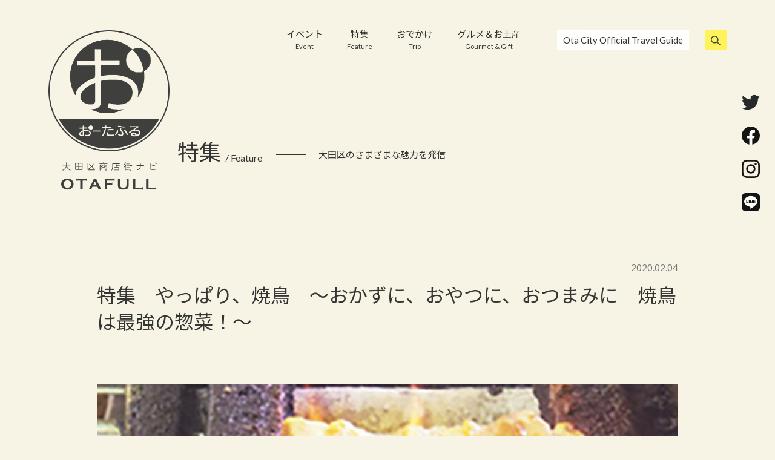

--- FILE ---
content_type: text/html; charset=UTF-8
request_url: https://otakushoren.com/feature/15910
body_size: 10106
content:
<!DOCTYPE html>
<html xmlns="http://www.w3.org/1999/xhtml" lang="ja">
<head>
	<meta charset="UTF-8">
	<!--[if lt IE 9]>
	<script src="http://ie7-js.googlecode.com/svn/version/2.1(beta4)/IE9.js"></script><![endif]-->
	<meta name="viewport" content="width=device-width, initial-scale=1">
		<meta name="description" content="やっぱり、焼鳥　〜おかずに、おやつに、おつまみに　焼鳥は最強の惣菜！〜 おかずは何にしよう？　小腹が空いた時のおやつは？　おつまみは何を用意しよう？　そんな悩みをまとめて解決してくれる最強の惣菜と言えるのが、そう「焼鳥」 ">
<meta name="keywords" content="おーたふる,大田区商店街ナビ,大田区,商店街">
<meta name="twitter:card" content="summary_large_image">
	<meta name="twitter:site" content="@https://x.com/otafull">
<meta property="og:title" content="特集　やっぱり、焼鳥　〜おかずに、おやつに、おつまみに　焼鳥は最強の惣菜！〜 ｜ おーたふる 大田区商店街ナビ"/>
<meta property="og:type" content="website"/>
<meta property="og:url" content="https://otakushoren.com/feature/15910"/>
<meta property="og:site_name" content="おーたふる 大田区商店街ナビ｜国際都市大田区の魅力的な商店街"/>
<meta property="og:description" content="やっぱり、焼鳥　〜おかずに、おやつに、おつまみに　焼鳥は最強の惣菜！〜 おかずは何にしよう？　小腹が空いた時のおやつは？　おつまみは何を用意しよう？　そんな悩みをまとめて解決してくれる最強の惣菜と言えるのが、そう「焼鳥」 "/>
<meta property="og:image" content="https://otakushoren.com/wp/wp-content/uploads/2020/02/200717hp-yakitori.jpg"/>
<meta property="fb:app_id" content=""/>
	<link rel="shortcut icon" href="/assets/common/img/favicon.ico?ver=1.0.3"/>
	<link rel="stylesheet" href="/assets/common/css/import.css?ver=1.0.3">
	
			<!-- googleAnalytics -->
	<script>
		(function(i,s,o,g,r,a,m){i['GoogleAnalyticsObject']=r;i[r]=i[r]||function(){
			(i[r].q=i[r].q||[]).push(arguments)},i[r].l=1*new Date();a=s.createElement(o),
			m=s.getElementsByTagName(o)[0];a.async=1;a.src=g;m.parentNode.insertBefore(a,m)
		})(window,document,'script','//www.google-analytics.com/analytics.js','ga');
		ga('create', 'UA-58768569-1', 'auto');
		ga('send', 'pageview');
	</script>
<!-- Global site tag (gtag.js) - Google Analytics -->
<script async src="https://www.googletagmanager.com/gtag/js?id=G-N0NJDGSBPV"></script>
<script>
  window.dataLayer = window.dataLayer || [];
  function gtag(){dataLayer.push(arguments);}
  gtag('js', new Date());

  gtag('config', 'G-N0NJDGSBPV');
</script>

	<!-- /googleAnalytics -->

	<title>特集　やっぱり、焼鳥　〜おかずに、おやつに、おつまみに　焼鳥は最強の惣菜！〜 ｜ おーたふる 大田区商店街ナビ</title>
<meta name='robots' content='max-image-preview:large' />
	<style>img:is([sizes="auto" i], [sizes^="auto," i]) { contain-intrinsic-size: 3000px 1500px }</style>
	<script id="wpp-js" src="https://otakushoren.com/wp/wp-content/plugins/wordpress-popular-posts/assets/js/wpp.min.js?ver=7.3.6" data-sampling="0" data-sampling-rate="100" data-api-url="https://otakushoren.com/wp-json/wordpress-popular-posts" data-post-id="15910" data-token="b7b4955f27" data-lang="0" data-debug="0"></script>
<link rel='stylesheet' id='wp-block-library-css' href='https://otakushoren.com/wp/wp-includes/css/dist/block-library/style.min.css?ver=6.8.3' media='all' />
<style id='classic-theme-styles-inline-css'>
/*! This file is auto-generated */
.wp-block-button__link{color:#fff;background-color:#32373c;border-radius:9999px;box-shadow:none;text-decoration:none;padding:calc(.667em + 2px) calc(1.333em + 2px);font-size:1.125em}.wp-block-file__button{background:#32373c;color:#fff;text-decoration:none}
</style>
<style id='safe-svg-svg-icon-style-inline-css'>
.safe-svg-cover{text-align:center}.safe-svg-cover .safe-svg-inside{display:inline-block;max-width:100%}.safe-svg-cover svg{fill:currentColor;height:100%;max-height:100%;max-width:100%;width:100%}

</style>
<link rel='stylesheet' id='f1rehead-slideshow-block-css' href='https://otakushoren.com/wp/wp-content/plugins/slideshow-se/block/style-index.css?ver=1762326729' media='all' />
<link rel='stylesheet' id='betc-style-css' href='https://otakushoren.com/wp/wp-content/plugins/block-editor-title-counter/style.css?ver=6.8.3' media='all' />
<style id='global-styles-inline-css'>
:root{--wp--preset--aspect-ratio--square: 1;--wp--preset--aspect-ratio--4-3: 4/3;--wp--preset--aspect-ratio--3-4: 3/4;--wp--preset--aspect-ratio--3-2: 3/2;--wp--preset--aspect-ratio--2-3: 2/3;--wp--preset--aspect-ratio--16-9: 16/9;--wp--preset--aspect-ratio--9-16: 9/16;--wp--preset--color--black: #000000;--wp--preset--color--cyan-bluish-gray: #abb8c3;--wp--preset--color--white: #ffffff;--wp--preset--color--pale-pink: #f78da7;--wp--preset--color--vivid-red: #cf2e2e;--wp--preset--color--luminous-vivid-orange: #ff6900;--wp--preset--color--luminous-vivid-amber: #fcb900;--wp--preset--color--light-green-cyan: #7bdcb5;--wp--preset--color--vivid-green-cyan: #00d084;--wp--preset--color--pale-cyan-blue: #8ed1fc;--wp--preset--color--vivid-cyan-blue: #0693e3;--wp--preset--color--vivid-purple: #9b51e0;--wp--preset--gradient--vivid-cyan-blue-to-vivid-purple: linear-gradient(135deg,rgba(6,147,227,1) 0%,rgb(155,81,224) 100%);--wp--preset--gradient--light-green-cyan-to-vivid-green-cyan: linear-gradient(135deg,rgb(122,220,180) 0%,rgb(0,208,130) 100%);--wp--preset--gradient--luminous-vivid-amber-to-luminous-vivid-orange: linear-gradient(135deg,rgba(252,185,0,1) 0%,rgba(255,105,0,1) 100%);--wp--preset--gradient--luminous-vivid-orange-to-vivid-red: linear-gradient(135deg,rgba(255,105,0,1) 0%,rgb(207,46,46) 100%);--wp--preset--gradient--very-light-gray-to-cyan-bluish-gray: linear-gradient(135deg,rgb(238,238,238) 0%,rgb(169,184,195) 100%);--wp--preset--gradient--cool-to-warm-spectrum: linear-gradient(135deg,rgb(74,234,220) 0%,rgb(151,120,209) 20%,rgb(207,42,186) 40%,rgb(238,44,130) 60%,rgb(251,105,98) 80%,rgb(254,248,76) 100%);--wp--preset--gradient--blush-light-purple: linear-gradient(135deg,rgb(255,206,236) 0%,rgb(152,150,240) 100%);--wp--preset--gradient--blush-bordeaux: linear-gradient(135deg,rgb(254,205,165) 0%,rgb(254,45,45) 50%,rgb(107,0,62) 100%);--wp--preset--gradient--luminous-dusk: linear-gradient(135deg,rgb(255,203,112) 0%,rgb(199,81,192) 50%,rgb(65,88,208) 100%);--wp--preset--gradient--pale-ocean: linear-gradient(135deg,rgb(255,245,203) 0%,rgb(182,227,212) 50%,rgb(51,167,181) 100%);--wp--preset--gradient--electric-grass: linear-gradient(135deg,rgb(202,248,128) 0%,rgb(113,206,126) 100%);--wp--preset--gradient--midnight: linear-gradient(135deg,rgb(2,3,129) 0%,rgb(40,116,252) 100%);--wp--preset--font-size--small: 13px;--wp--preset--font-size--medium: 20px;--wp--preset--font-size--large: 36px;--wp--preset--font-size--x-large: 42px;--wp--preset--spacing--20: 0.44rem;--wp--preset--spacing--30: 0.67rem;--wp--preset--spacing--40: 1rem;--wp--preset--spacing--50: 1.5rem;--wp--preset--spacing--60: 2.25rem;--wp--preset--spacing--70: 3.38rem;--wp--preset--spacing--80: 5.06rem;--wp--preset--shadow--natural: 6px 6px 9px rgba(0, 0, 0, 0.2);--wp--preset--shadow--deep: 12px 12px 50px rgba(0, 0, 0, 0.4);--wp--preset--shadow--sharp: 6px 6px 0px rgba(0, 0, 0, 0.2);--wp--preset--shadow--outlined: 6px 6px 0px -3px rgba(255, 255, 255, 1), 6px 6px rgba(0, 0, 0, 1);--wp--preset--shadow--crisp: 6px 6px 0px rgba(0, 0, 0, 1);}:where(.is-layout-flex){gap: 0.5em;}:where(.is-layout-grid){gap: 0.5em;}body .is-layout-flex{display: flex;}.is-layout-flex{flex-wrap: wrap;align-items: center;}.is-layout-flex > :is(*, div){margin: 0;}body .is-layout-grid{display: grid;}.is-layout-grid > :is(*, div){margin: 0;}:where(.wp-block-columns.is-layout-flex){gap: 2em;}:where(.wp-block-columns.is-layout-grid){gap: 2em;}:where(.wp-block-post-template.is-layout-flex){gap: 1.25em;}:where(.wp-block-post-template.is-layout-grid){gap: 1.25em;}.has-black-color{color: var(--wp--preset--color--black) !important;}.has-cyan-bluish-gray-color{color: var(--wp--preset--color--cyan-bluish-gray) !important;}.has-white-color{color: var(--wp--preset--color--white) !important;}.has-pale-pink-color{color: var(--wp--preset--color--pale-pink) !important;}.has-vivid-red-color{color: var(--wp--preset--color--vivid-red) !important;}.has-luminous-vivid-orange-color{color: var(--wp--preset--color--luminous-vivid-orange) !important;}.has-luminous-vivid-amber-color{color: var(--wp--preset--color--luminous-vivid-amber) !important;}.has-light-green-cyan-color{color: var(--wp--preset--color--light-green-cyan) !important;}.has-vivid-green-cyan-color{color: var(--wp--preset--color--vivid-green-cyan) !important;}.has-pale-cyan-blue-color{color: var(--wp--preset--color--pale-cyan-blue) !important;}.has-vivid-cyan-blue-color{color: var(--wp--preset--color--vivid-cyan-blue) !important;}.has-vivid-purple-color{color: var(--wp--preset--color--vivid-purple) !important;}.has-black-background-color{background-color: var(--wp--preset--color--black) !important;}.has-cyan-bluish-gray-background-color{background-color: var(--wp--preset--color--cyan-bluish-gray) !important;}.has-white-background-color{background-color: var(--wp--preset--color--white) !important;}.has-pale-pink-background-color{background-color: var(--wp--preset--color--pale-pink) !important;}.has-vivid-red-background-color{background-color: var(--wp--preset--color--vivid-red) !important;}.has-luminous-vivid-orange-background-color{background-color: var(--wp--preset--color--luminous-vivid-orange) !important;}.has-luminous-vivid-amber-background-color{background-color: var(--wp--preset--color--luminous-vivid-amber) !important;}.has-light-green-cyan-background-color{background-color: var(--wp--preset--color--light-green-cyan) !important;}.has-vivid-green-cyan-background-color{background-color: var(--wp--preset--color--vivid-green-cyan) !important;}.has-pale-cyan-blue-background-color{background-color: var(--wp--preset--color--pale-cyan-blue) !important;}.has-vivid-cyan-blue-background-color{background-color: var(--wp--preset--color--vivid-cyan-blue) !important;}.has-vivid-purple-background-color{background-color: var(--wp--preset--color--vivid-purple) !important;}.has-black-border-color{border-color: var(--wp--preset--color--black) !important;}.has-cyan-bluish-gray-border-color{border-color: var(--wp--preset--color--cyan-bluish-gray) !important;}.has-white-border-color{border-color: var(--wp--preset--color--white) !important;}.has-pale-pink-border-color{border-color: var(--wp--preset--color--pale-pink) !important;}.has-vivid-red-border-color{border-color: var(--wp--preset--color--vivid-red) !important;}.has-luminous-vivid-orange-border-color{border-color: var(--wp--preset--color--luminous-vivid-orange) !important;}.has-luminous-vivid-amber-border-color{border-color: var(--wp--preset--color--luminous-vivid-amber) !important;}.has-light-green-cyan-border-color{border-color: var(--wp--preset--color--light-green-cyan) !important;}.has-vivid-green-cyan-border-color{border-color: var(--wp--preset--color--vivid-green-cyan) !important;}.has-pale-cyan-blue-border-color{border-color: var(--wp--preset--color--pale-cyan-blue) !important;}.has-vivid-cyan-blue-border-color{border-color: var(--wp--preset--color--vivid-cyan-blue) !important;}.has-vivid-purple-border-color{border-color: var(--wp--preset--color--vivid-purple) !important;}.has-vivid-cyan-blue-to-vivid-purple-gradient-background{background: var(--wp--preset--gradient--vivid-cyan-blue-to-vivid-purple) !important;}.has-light-green-cyan-to-vivid-green-cyan-gradient-background{background: var(--wp--preset--gradient--light-green-cyan-to-vivid-green-cyan) !important;}.has-luminous-vivid-amber-to-luminous-vivid-orange-gradient-background{background: var(--wp--preset--gradient--luminous-vivid-amber-to-luminous-vivid-orange) !important;}.has-luminous-vivid-orange-to-vivid-red-gradient-background{background: var(--wp--preset--gradient--luminous-vivid-orange-to-vivid-red) !important;}.has-very-light-gray-to-cyan-bluish-gray-gradient-background{background: var(--wp--preset--gradient--very-light-gray-to-cyan-bluish-gray) !important;}.has-cool-to-warm-spectrum-gradient-background{background: var(--wp--preset--gradient--cool-to-warm-spectrum) !important;}.has-blush-light-purple-gradient-background{background: var(--wp--preset--gradient--blush-light-purple) !important;}.has-blush-bordeaux-gradient-background{background: var(--wp--preset--gradient--blush-bordeaux) !important;}.has-luminous-dusk-gradient-background{background: var(--wp--preset--gradient--luminous-dusk) !important;}.has-pale-ocean-gradient-background{background: var(--wp--preset--gradient--pale-ocean) !important;}.has-electric-grass-gradient-background{background: var(--wp--preset--gradient--electric-grass) !important;}.has-midnight-gradient-background{background: var(--wp--preset--gradient--midnight) !important;}.has-small-font-size{font-size: var(--wp--preset--font-size--small) !important;}.has-medium-font-size{font-size: var(--wp--preset--font-size--medium) !important;}.has-large-font-size{font-size: var(--wp--preset--font-size--large) !important;}.has-x-large-font-size{font-size: var(--wp--preset--font-size--x-large) !important;}
:where(.wp-block-post-template.is-layout-flex){gap: 1.25em;}:where(.wp-block-post-template.is-layout-grid){gap: 1.25em;}
:where(.wp-block-columns.is-layout-flex){gap: 2em;}:where(.wp-block-columns.is-layout-grid){gap: 2em;}
:root :where(.wp-block-pullquote){font-size: 1.5em;line-height: 1.6;}
</style>
<link rel='stylesheet' id='wordpress-popular-posts-css-css' href='https://otakushoren.com/wp/wp-content/plugins/wordpress-popular-posts/assets/css/wpp.css?ver=7.3.6' media='all' />
<link rel='stylesheet' id='otafuru-style-css' href='https://otakushoren.com/wp/wp-content/themes/otafuru/style.css?ver=1.0.0' media='all' />
<link rel="https://api.w.org/" href="https://otakushoren.com/wp-json/" /><link rel="alternate" title="JSON" type="application/json" href="https://otakushoren.com/wp-json/wp/v2/feature/15910" /><link rel="canonical" href="https://otakushoren.com/feature/15910" />
<link rel="alternate" title="oEmbed (JSON)" type="application/json+oembed" href="https://otakushoren.com/wp-json/oembed/1.0/embed?url=https%3A%2F%2Fotakushoren.com%2Ffeature%2F15910" />
<link rel="alternate" title="oEmbed (XML)" type="text/xml+oembed" href="https://otakushoren.com/wp-json/oembed/1.0/embed?url=https%3A%2F%2Fotakushoren.com%2Ffeature%2F15910&#038;format=xml" />
            <style id="wpp-loading-animation-styles">@-webkit-keyframes bgslide{from{background-position-x:0}to{background-position-x:-200%}}@keyframes bgslide{from{background-position-x:0}to{background-position-x:-200%}}.wpp-widget-block-placeholder,.wpp-shortcode-placeholder{margin:0 auto;width:60px;height:3px;background:#dd3737;background:linear-gradient(90deg,#dd3737 0%,#571313 10%,#dd3737 100%);background-size:200% auto;border-radius:3px;-webkit-animation:bgslide 1s infinite linear;animation:bgslide 1s infinite linear}</style>
            <style>.recentcomments a{display:inline !important;padding:0 !important;margin:0 !important;}</style>		<style id="wp-custom-css">
			/* 20211117_ラーメン企画用 */
.googlemap {
position: relative;
padding-bottom: 56.25%;
padding-top: 30px;
height: 0;
overflow: hidden;
}
.googlemap iframe,
.googlemap object,
.googlemap embed {
position: absolute;
top: 0;
left: 0;
width: 100%;
height: 100%;
}

.event_tittle01{
	display: none;
}		</style>
		</head>

<body id="sigFeature" class="wp-singular feature-template-default single single-feature postid-15910 wp-theme-otafuru drawer drawer--right is-migrated">
<div id="loader-wrap">
	<div id="loading">
		<div class="loader">Loading...</div>
	</div>
</div>
<div id="wrapper">
	<h1 class="visually-hidden">おーたふる 大田区商店街ナビ｜国際都市大田区の魅力的な商店街</h1>
	<article>
		<header>
      <div class="logo-head"><a href="/"><span class="logo-symbol"><img src="/assets/common/img/logo-symbol.png" alt="おーたふる 大田区商店街ナビ｜国際都市大田区の魅力的な商店街"/></span><span class="logo-type"><img src="/assets/common/img/logo-type.svg" alt="OTAFURU"/></span></a></div>
      <div class="nav-wrap clearfix">
        <nav class="gnav clearfix">
          <ul>
	          			          <li class="gnavi-1"><a
					          href="/event/">イベント					          <span>Event</span></a></li>
		          			          <li class="gnavi-2"><a
					          href="/feature">特集					          <span>Feature</span></a></li>
		          			          <li class="gnavi-3"><a
					          href="/trip">おでかけ					          <span>Trip</span></a></li>
		          			          <li class="gnavi-4"><a
					          href="/gourmet">グルメ＆お土産					          <span>Gourmet &amp; Gift</span></a></li>
		                    </ul>
        </nav>
        <nav class="sub-nav">
          <ul>
	          		          <li class="subnavi-1"><a
				          href="https://www.o-2.jp/" target="_blank">Ota City Official Travel Guide</a>
		          </li>
	                      <li class="subnavi-2"><!-- google -->
              <div class="google-search">
                <div id="google_translate_element"></div>
                <script type="text/javascript">
function googleTranslateElementInit() {
  new google.translate.TranslateElement({pageLanguage: 'ja', includedLanguages: 'de,en,fr,ja,ko,ru,th,zh-CN,zh-TW', layout: google.translate.TranslateElement.InlineLayout.SIMPLE}, 'google_translate_element');
}
</script><script type="text/javascript" src="//translate.google.com/translate_a/element.js?cb=googleTranslateElementInit"></script>
              </div>
            </li>
            <li class="subnavi-3">
              <div class="search-wrap">
                <label for="search-icon"><img src="/assets/common/img/icon-search.svg" alt=""/></label>
                <input type="checkbox" id="search-icon"/>
                <div class="search-inner">
                  <form method="get" action="https://otakushoren.com">
                    <input type="text" value="" name="s" class="search-box" />
                    <input type="image" alt="検索" src="/assets/common/img/icon-search.svg" class="search-btn" />
                  </form>
                </div>
              </div>
            </li>
          </ul>
        </nav>
      </div>
      <div id="stickyHeader" class="clearfix">
        <div class="logo-head"><a href="/"><span class="logo-symbol"><img src="/assets/common/img/logo-symbol.png" alt="おーたふる 大田区商店街ナビ｜国際都市大田区の魅力的な商店街"/></span><span class="logo-type"><img src="/assets/common/img/logo-type.svg" alt="OTAFURU"/></span></a></div>
        <div class="nav-wrap clearfix">
          <nav class="gnav clearfix">
            <ul>
	            			            <li class="gnavi-1"><a
					            href="/event/">イベント</a>
			            </li>
			            			            <li class="gnavi-2"><a
					            href="/feature">特集</a>
			            </li>
			            			            <li class="gnavi-3"><a
					            href="/trip">おでかけ</a>
			            </li>
			            			            <li class="gnavi-4"><a
					            href="/gourmet">グルメ＆お土産</a>
			            </li>
			                        </ul>
          </nav>
          <nav class="sub-nav">
            <ul>
	            		            <li>
			            <a href="https://www.o-2.jp/" target="_blank">Ota City Official Travel Guide</a>
		            </li>
	                          <li>
                <div class="search-wrap">
                  <label for="search-icon-sticky"><img src="/assets/common/img/icon-search.svg" alt=""/></label>
                  <input type="checkbox" id="search-icon-sticky"/>
                  <div class="search-inner">
                    <form method="get" action="https://otakushoren.com">
                      <input type="text" value=""  name="s" class="search-box" />
                      <input type="image" alt="検索" src="/assets/common/img/icon-search.svg" class="search-btn" />
                    </form>
                  </div>
                </div>
              </li>
            </ul>
          </nav>
        </div>
      </div>

      <!-- tablet-mobile -->
      <div class="devices-other">
        <div id="drawer-wrap">
          <button type="button" class="drawer-toggle drawer-hamburger"> <span class="sr-only">toggle navigation</span> <span class="drawer-hamburger-icon"></span> </button>
          <nav class="drawer-nav" role="navigation">
            <ul class="drawer-menu">
	            			            <li class="drawer-menu-item"><a
					            href="/event/">イベント</a>
			            </li>
		            			            <li class="drawer-menu-item"><a
					            href="/feature">特集</a>
			            </li>
		            			            <li class="drawer-menu-item"><a
					            href="/trip">おでかけ</a>
			            </li>
		            			            <li class="drawer-menu-item"><a
					            href="/gourmet">グルメ＆お土産</a>
			            </li>
		            	            		            <li>
			            <a class="drawer-brand"
			               href="https://www.o-2.jp/" target="_blank">Ota City Official Travel Guide</a>
		            </li>
	                          <li>
                <div class="search-wrap">
                  <div class="search-inner">
                    <form method="get" action="https://otakushoren.com">
                      <input type="text" value="" name="s" class="search-box" />
                      <input type="image" alt="検索" src="/assets/common/img/icon-search.svg" class="search-btn" />
                    </form>
                  </div>
                </div>
              </li>
            </ul>
          </nav>
        </div>
      </div>
      <!-- /tablet-mobile -->

    </header>
	</article>

<article id="contents-headline-wrap">
	<div class="contents-headline-group animate animate-fadein">
		<h2 class="headline">特集 <span>/ Feature</span></h2>
		<span class="line"></span><span>大田区のさまざまな魅力を発信</span>
</article>
<div id="container">
	<article id="articles-wrap">
		<div class="articles-container">
			<section class="animate animate-fadein">
				<div class="articles-headline-group">
					<p class="update-txt">2020.02.04</p>
					<h2 class="headline">特集　やっぱり、焼鳥　〜おかずに、おやつに、おつまみに　焼鳥は最強の惣菜！〜</h2>
				</div>
				<div class="mainvisual"><img src="https://otakushoren.com/wp/wp-content/uploads/2020/02/200717hp-yakitori.jpg" alt=""/></div>
			</section>
			<section class="articles-body">
				<div class="article-content">

					<p><span style="font-family: helvetica, arial, sans-serif; font-size: 20px; color: #800080;"><strong>やっぱり、焼鳥　〜おかずに、おやつに、おつまみに　焼鳥は最強の惣菜！〜<br />
</strong></span>おかずは何にしよう？　小腹が空いた時のおやつは？　おつまみは何を用意しよう？　そんな悩みをまとめて解決してくれる最強の惣菜と言えるのが、そう「焼鳥」です。「焼鳥」は「焼鳥」と一括りにしては申しわけないほど味や素材はバリエーションが豊富。さまざまな好みに応えてくれます。夕暮れ時に商店街のお店で焼鳥を焼く音と匂いがしてくると、もうたまりません！区内にある美味しい焼鳥を持ち帰ることができる専門店を紹介します。</p>
<p><img fetchpriority="high" decoding="async" class="alignnone size-full wp-image-15923" src="https://otakushoren.com/wp/wp-content/uploads/2019/09/1909yakitori-image02.jpg" alt="" width="450" height="321" srcset="https://otakushoren.com/wp/wp-content/uploads/2019/09/1909yakitori-image02.jpg 450w, https://otakushoren.com/wp/wp-content/uploads/2019/09/1909yakitori-image02-300x214.jpg 300w" sizes="(max-width: 450px) 100vw, 450px" /></p>
<p><a href="https://otakushoren.com/gourmet/13929"><span style="text-decoration: underline;"><span style="font-family: helvetica, arial, sans-serif;"><strong><span style="color: #ff6600; font-size: 24px; text-decoration: underline;">鳥　安</span></strong></span></span></a><br />
<a href="https://otakushoren.com/gourmet/13929"><img decoding="async" class="alignnone size-full wp-image-13939" src="https://otakushoren.com/wp/wp-content/uploads/2019/04/c8540aa02686836569c773f599f0212c.jpg" alt="" width="640" height="426" srcset="https://otakushoren.com/wp/wp-content/uploads/2019/04/c8540aa02686836569c773f599f0212c.jpg 640w, https://otakushoren.com/wp/wp-content/uploads/2019/04/c8540aa02686836569c773f599f0212c-300x200.jpg 300w" sizes="(max-width: 640px) 100vw, 640px" /></a><br />
<strong>〒145-0064 東京都大田区上池台5-33-1<br />
03-3720-7997<br />
7:00〜19:30（焼鳥は16:00〜）<br />
定休日／日曜／<br />
予約可</strong></p>
<p><a href="https://otakushoren.com/gourmet/13789"><span style="text-decoration: underline;"><span style="color: #ff6600; font-size: 24px;"><strong><span class="LrzXr" style="font-family: helvetica, arial, sans-serif;">鳥　勢</span></strong></span></span></a><br />
<a href="https://otakushoren.com/gourmet/13789"><img decoding="async" class="alignnone size-full wp-image-13793" src="https://otakushoren.com/wp/wp-content/uploads/2019/04/ffe87e090cc39dc4279515de2bd66cd7.jpg" alt="" width="640" height="424" srcset="https://otakushoren.com/wp/wp-content/uploads/2019/04/ffe87e090cc39dc4279515de2bd66cd7.jpg 640w, https://otakushoren.com/wp/wp-content/uploads/2019/04/ffe87e090cc39dc4279515de2bd66cd7-300x199.jpg 300w" sizes="(max-width: 640px) 100vw, 640px" /></a><br />
<strong>〒146-0095 東京都大田区多摩川1-20-12<br />
03-3750-2462<br />
11:00〜13:00、17:00〜23:30（L.O.23:00）<br />
定休日／日曜／<br />
焼鳥予約可</strong></p>
<p><strong><br />
</strong><strong></strong><strong style="color: #ff6600; font-family: helvetica, arial, sans-serif; font-size: 24px; text-decoration: underline;"><span class="LrzXr">竹沢商店本店／<strong>雑色駅前店</strong></span></strong><a href="https://otakushoren.com/gourmet/13865"><img loading="lazy" decoding="async" class="alignnone size-full wp-image-13877" src="https://otakushoren.com/wp/wp-content/uploads/2019/04/e07e6b2365631522dd869767914171a9.jpg" alt="" width="640" height="440" srcset="https://otakushoren.com/wp/wp-content/uploads/2019/04/e07e6b2365631522dd869767914171a9.jpg 640w, https://otakushoren.com/wp/wp-content/uploads/2019/04/e07e6b2365631522dd869767914171a9-300x206.jpg 300w" sizes="auto, (max-width: 640px) 100vw, 640px" /></a><br />
<span style="color: #ff6600;"><strong>本店<br />
</strong></span><strong>〒144-0055 東京都大田区仲六郷2-19-9<br />
</strong><strong style="font-size: inherit;">03-3736-5618<br />
</strong><strong style="font-size: inherit;">12:00〜19:00 &nbsp;定休日／月曜／予約可</strong></p>
<div>
<div class="zloOqf kno-fb-ctx" data-ved="2ahUKEwifsdzDk9nhAhVFvbwKHYMcC8IQghwoADAQegQIEBAC" data-local-attribute="d3adr" data-dtype="d3ifr">
<div><strong style="color: #ff6600;">雑色駅前店</strong></div>
</div>
<div>
<div class="zloOqf kno-fb-ctx" data-ved="2ahUKEwifsdzDk9nhAhVFvbwKHYMcC8IQghwoADAQegQIEBAC" data-local-attribute="d3adr" data-dtype="d3ifr"><strong>〒144-0055 東京都大田区仲六郷2-42-3<br />
</strong><strong style="font-size: inherit;">03-3735-8208<br />
</strong><strong style="font-size: inherit;">12:00〜20:00 &nbsp;定休日／月曜／予約可</p>
<p></strong><strong style="font-size: inherit;"></strong><a style="font-size: inherit;" href="https://otakushoren.com/gourmet/13961"><strong style="font-family: helvetica, arial, sans-serif;"><span style="color: #ff6600; font-size: 24px; text-decoration: underline;"><span class="LrzXr">串焼きとホルモンの</span><span class="LrzXr">青木商店</span></span></strong></a></p>
</div>
</div>
</div>
<div><a href="https://otakushoren.com/gourmet/13961"><img loading="lazy" decoding="async" class="alignnone size-full wp-image-13962" src="https://otakushoren.com/wp/wp-content/uploads/2019/04/6d848548ef4a3e025941fddd3ac0dc16.jpg" alt="" width="640" height="426" srcset="https://otakushoren.com/wp/wp-content/uploads/2019/04/6d848548ef4a3e025941fddd3ac0dc16.jpg 640w, https://otakushoren.com/wp/wp-content/uploads/2019/04/6d848548ef4a3e025941fddd3ac0dc16-300x200.jpg 300w" sizes="auto, (max-width: 640px) 100vw, 640px" /></a><br />
<strong style="font-size: inherit;">〒146-0092　東京都大田区下丸子3-8-2<br />
</strong><strong style="font-size: inherit;">03-3759-6568<br />
</strong><strong style="font-size: inherit;">13:30〜20:00（土日は早じまいの場合あり）<br />
</strong><strong style="font-size: inherit;">定休日／水曜／予約可</strong></div>

					<table class="table-1">
	<tbody>
	
										</tbody>
</table>


						<ul class="tag-list">
					<li><a href="https://otakushoren.com/hotword/%e3%81%8a%e3%81%a4%e3%81%be%e3%81%bf">おつまみ</a></li>
					<li><a href="https://otakushoren.com/hotword/%e5%a4%a7%e7%94%b0%e5%8c%ba">大田区</a></li>
					<li><a href="https://otakushoren.com/hotword/%e6%83%a3%e8%8f%9c">惣菜</a></li>
					<li><a href="https://otakushoren.com/hotword/%e7%84%bc%e9%b3%a5">焼鳥</a></li>
					<li><a href="https://otakushoren.com/hotword/%e7%89%b9%e9%9b%86">特集</a></li>
			</ul>

					<div class="share-sns">
	<p class="headline">Share</p>
	<ul>
		<li><a href="https://www.facebook.com/sharer/sharer.php?u=https://otakushoren.com/feature/15910" rel="nofollow"
		       target="_blank"><img src="/assets/common/img/icon-fb-color.svg" alt=""/></a></li>
		<li>
			<a href="http://twitter.com/share?text=%E7%89%B9%E9%9B%86%E3%80%80%E3%82%84%E3%81%A3%E3%81%B1%E3%82%8A%E3%80%81%E7%84%BC%E9%B3%A5%E3%80%80%E3%80%9C%E3%81%8A%E3%81%8B%E3%81%9A%E3%81%AB%E3%80%81%E3%81%8A%E3%82%84%E3%81%A4%E3%81%AB%E3%80%81%E3%81%8A%E3%81%A4%E3%81%BE%E3%81%BF%E3%81%AB%E3%80%80%E7%84%BC%E9%B3%A5%E3%81%AF%E6%9C%80%E5%BC%B7%E3%81%AE%E6%83%A3%E8%8F%9C%EF%BC%81%E3%80%9C&url=https://otakushoren.com/feature/15910"
			   rel="nofollow" target="_blank"><img src="/assets/common/img/icon-twitter-color.svg" alt=""/></a></li>
		<li><a href="https://social-plugins.line.me/lineit/share?url=https://otakushoren.com/feature/15910" rel="nofollow"
		       target="_blank"><img src="/assets/common/img/icon-line-color.svg" alt=""/></a></li>
	</ul>
</div>


					
				</div>
			</section>
		</div>
	</article>
		<article id="special-list-wrap">
	<section>
		<ul>
			<li class="animate animate-fadein">
	<a href="https://otakushoren.com/feature/155328" target="_blank">
		<dl>
			<dt class="matchHeight"><img src="https://otakushoren.com/wp/wp-content/uploads/2025/10/2509kakurega-s01d.jpg"
			                             alt=""/></dt>
			<dd class="matchHeight-body">
				<p class="headline">
					<span>日常を少しリセット</span>【隠れ家カフェ＆レストラン】Part 2				</p>
				<p class="special-list-txt">住宅街を歩いていて、ふと見つけたお店らしき看板に心を惹かれることがあります。<br />
扉の向こうにどんな空間が広がっているのか。少し秘密めいた、でも魅力いっぱいのお店を紹介していきます。</p>
				<span class="arrow"><img src="/assets/common/img/arrow-s-next.svg" alt=""/></span>
			</dd>
		</dl>
	</a>
</li>
<li class="animate animate-fadein">
	<a href="https://otakushoren.com/feature/156496" >
		<dl>
			<dt class="matchHeight"><img src="https://otakushoren.com/wp/wp-content/uploads/2025/10/15d4082429655107306c22444370902d.jpg"
			                             alt=""/></dt>
			<dd class="matchHeight-body">
				<p class="headline">
					<span>地元に根づく名店たち</span>今日も寄りたい！大田区の町中華 特集				</p>
				<p class="special-list-txt">昭和の頃、大田区のまちには、湯気立つ町中華の暖簾があちこちにありました。<br />
今も変わらず愛される店には、代々受け継がれてきた味と人の温もりが残っています。<br />
どこか懐かしくて、また食べたくなる味を紹介します。</p>
				<span class="arrow"><img src="/assets/common/img/arrow-s-next.svg" alt=""/></span>
			</dd>
		</dl>
	</a>
</li>
<li class="animate animate-fadein">
	<a href="https://otakushoren.com/feature/154951" >
		<dl>
			<dt class="matchHeight"><img src="https://otakushoren.com/wp/wp-content/uploads/2025/11/09356d3d7bf459d4564515ffccc1b138.jpg"
			                             alt=""/></dt>
			<dd class="matchHeight-body">
				<p class="headline">
					<span>彩り、香り、辛さ、旨さ！が病みつきに！</span>食欲を直撃するアジアングルメ特集				</p>
				<p class="special-list-txt">食欲を刺激するスパイシーな香り、鮮やかな色彩…！多種多様なアジアン料理が楽しめる大田区。ジャンルやスタイルにとらわれず、本場さながらの絶品料理を味わえるお店をご紹介します！</p>
				<span class="arrow"><img src="/assets/common/img/arrow-s-next.svg" alt=""/></span>
			</dd>
		</dl>
	</a>
</li>
<li class="animate animate-fadein">
	<a href="https://otakushoren.com/feature/156043" >
		<dl>
			<dt class="matchHeight"><img src="https://otakushoren.com/wp/wp-content/uploads/2025/11/terasu-1.jpg"
			                             alt=""/></dt>
			<dd class="matchHeight-body">
				<p class="headline">
					<span>心地よい風を感じる♪</span>大田区のテラス席カフェ特集				</p>
				<p class="special-list-txt">毎日の喧騒から少し離れて、心と体をリフレッシュしませんか？ 今回は、大田区で見つけた、開放感たっぷりのテラス席カフェをご紹介します。ワンちゃんと一緒に楽しめるお店も多数！</p>
				<span class="arrow"><img src="/assets/common/img/arrow-s-next.svg" alt=""/></span>
			</dd>
		</dl>
	</a>
</li>
<li class="animate animate-fadein">
	<a href="https://otakushoren.com/feature/155880" >
		<dl>
			<dt class="matchHeight"><img src="https://otakushoren.com/wp/wp-content/uploads/2025/11/61310404f7eac7f52b01fad0a0532638-1.png"
			                             alt=""/></dt>
			<dd class="matchHeight-body">
				<p class="headline">
					<span>プロの味をおうちで♪</span>大田区のデリカテッセン特集				</p>
				<p class="special-list-txt">見た目も華やかで、ひとつひとつ丁寧に作られたお惣菜は、ランチやディナーはもちろん、ワインやパンとのペアリングにもぴったり♪日々の食事をもっと心地よく、もっと楽しくしてくれます！</p>
				<span class="arrow"><img src="/assets/common/img/arrow-s-next.svg" alt=""/></span>
			</dd>
		</dl>
	</a>
</li>
		</ul>
		<div class="btn-group">
			<p class="btn-default"><a href="https://otakushoren.com/areaguide">もっと見る</a></p>
		</div>
	</section>
</article>
</div>
<!-- /container -->

<article id="hotword-wrap">
	<section>
		<h2 class="headline">ホットワード</h2>
		<ul>
								<li>
						<a href="/hotword/大田区" >大田区</a>
					</li>
									<li>
						<a href="/hotword/商店街" >商店街</a>
					</li>
									<li>
						<a href="/hotword/蒲田" >蒲田</a>
					</li>
									<li>
						<a href="/hotword/大森" >大森</a>
					</li>
									<li>
						<a href="/hotword/調布" >調布</a>
					</li>
									<li><a href="https://otakushoren.com/hotword/%e5%a4%a7%e7%94%b0%e5%8c%ba">大田区</a></li>
									<li><a href="https://otakushoren.com/hotword/%e5%95%86%e5%ba%97%e8%a1%97">商店街</a></li>
									<li><a href="https://otakushoren.com/hotword/%e6%9d%b1%e4%ba%ac%e9%83%bd">東京都</a></li>
									<li><a href="https://otakushoren.com/hotword/%e6%9d%b1%e4%ba%ac">東京</a></li>
									<li><a href="https://otakushoren.com/hotword/%e3%82%a4%e3%83%99%e3%83%b3%e3%83%88">イベント</a></li>
									<li><a href="https://otakushoren.com/hotword/%e3%81%8a%e3%81%a7%e3%81%8b%e3%81%91%e3%82%b9%e3%83%9d%e3%83%83%e3%83%88">おでかけスポット</a></li>
									<li><a href="https://otakushoren.com/hotword/%e8%92%b2%e7%94%b0">蒲田</a></li>
									<li><a href="https://otakushoren.com/hotword/%e6%b1%a0%e4%b8%8a">池上</a></li>
									<li><a href="https://otakushoren.com/hotword/%e3%82%ab%e3%83%95%e3%82%a7">カフェ</a></li>
									<li><a href="https://otakushoren.com/hotword/%e3%82%b9%e3%82%a4%e3%83%bc%e3%83%84">スイーツ</a></li>
									<li><a href="https://otakushoren.com/hotword/%e5%a4%a7%e6%a3%ae">大森</a></li>
									<li><a href="https://otakushoren.com/hotword/%e7%9b%86%e8%b8%8a%e3%82%8a">盆踊り</a></li>
									<li><a href="https://otakushoren.com/hotword/%e6%a8%a1%e6%93%ac%e5%ba%97">模擬店</a></li>
									<li><a href="https://otakushoren.com/hotword/%e3%83%86%e3%82%a4%e3%82%af%e3%82%a2%e3%82%a6%e3%83%88">テイクアウト</a></li>
									<li><a href="https://otakushoren.com/hotword/%e7%be%bd%e7%94%b0%e7%a9%ba%e6%b8%af">羽田空港</a></li>
									<li><a href="https://otakushoren.com/hotword/%e6%b4%97%e8%b6%b3%e6%b1%a0">洗足池</a></li>
									<li><a href="https://otakushoren.com/hotword/%e6%8a%bd%e9%81%b8%e4%bc%9a">抽選会</a></li>
									<li><a href="https://otakushoren.com/hotword/%e3%81%8a%e3%81%8a%e3%81%9f%e3%81%ae%e9%80%b8%e5%93%81">おおたの逸品</a></li>
									<li><a href="https://otakushoren.com/hotword/%e3%81%8a%e7%a5%ad%e3%82%8a">お祭り</a></li>
									<li><a href="https://otakushoren.com/hotword/%e3%83%91%e3%83%b3">パン</a></li>
									<li><a href="https://otakushoren.com/hotword/%e5%b9%b3%e5%92%8c%e5%b3%b6">平和島</a></li>
									<li><a href="https://otakushoren.com/hotword/%e7%94%b0%e5%9c%92%e8%aa%bf%e5%b8%83">田園調布</a></li>
									<li><a href="https://otakushoren.com/hotword/%e3%83%a9%e3%83%b3%e3%83%81">ランチ</a></li>
									<li><a href="https://otakushoren.com/hotword/%e7%b3%80%e8%b0%b7">糀谷</a></li>
									<li><a href="https://otakushoren.com/hotword/%e7%b8%81%e6%97%a5">縁日</a></li>
						</ul>
	</section>
</article>

	<article id="banner-wrap">
		<section>
			<ul>
									<li><a href="https://otakushoren.com/retro/" ><img
								src="https://otakushoren.com/wp/wp-content/uploads/2022/11/retrobanner.jpg"
								alt=""/></a></li>
									<li><a href="https://unique-ota.city.ota.tokyo.jp/" target="_blank"><img
								src="https://otakushoren.com/wp/wp-content/uploads/2023/02/UniqueOta_banner_468x120.jpg"
								alt=""/></a></li>
									<li><a href="https://www.city.ota.tokyo.jp/sangyo/syogyo_sangyo/index.html" target="_blank"><img
								src="https://otakushoren.com/wp/wp-content/uploads/2020/07/t_title.jpg"
								alt=""/></a></li>
									<li><a href="https://www.o-2.jp/" target="_blank"><img
								src="https://otakushoren.com/wp/wp-content/uploads/2024/04/1f89d4d13c54172741e563859ff57954.jpg"
								alt=""/></a></li>
							</ul>
		</section>
	</article>

	<article id="social-wrap" class="animate animate-fadein">
		<ul>
							<li class="twitter"><a href="https://x.com/otafull"
				                       target="_blank"><img
							src="/assets/common/img/icon-twitter.svg" alt=""/></a></li>
							<li class="facebook"><a href="https://www.facebook.com/otafull"
				                        target="_blank"><img
							src="/assets/common/img/icon-fb.svg" alt=""/></a></li>
							<li class="instagram"><a href="https://www.instagram.com/otacity_shopping_district/"
				                         target="_blank"><img
							src="/assets/common/img/icon-insta.svg" alt=""/></a></li>
							<li class="line"><a href="https://lin.ee/ds34aes"
				                    target="_blank"><img
							src="/assets/common/img/icon-line.svg" alt=""/></a></li>
					</ul>
	</article>

<footer>
	<article id="footer-wrap">
		<nav id="footer-nav">
			<ul>
				<li>
					<ul class="animate animate-fadein">
														<li>
									<a href="/event/">イベント</a>
								</li>
															<li>
									<a href="/feature">特集</a>
								</li>
															<li>
									<a href="/trip">おでかけ</a>
								</li>
															<li>
									<a href="/gourmet">グルメ＆お土産</a>
								</li>
												</ul>
				</li>
				<li>
					<ul class="animate animate-fadein">
														<li>
									<a href="/street">商店街案内</a>
								</li>
															<li>
									<a href="/coupon/">大田区内共通商品券について</a>
								</li>
															<li>
									<a href="/aboutus/">大田区商店街連合会について</a>
								</li>
															<li>
									<a href="/insurance/">労働保険加入のご案内</a>
								</li>
															<li>
									<a href="https://sites.google.com/otakushoren.com/otafull/%E3%83%9B%E3%83%BC%E3%83%A0?authuser=0">大田区内商店街関係者向け</a>
								</li>
												</ul>
				</li>
				<li>
					<ul class="animate animate-fadein">
														<li>
									<a href="/privacy/">プライバシーポリシー</a>
								</li>
												</ul>
				</li>
			</ul>
		</nav>
		<section class="footer-bottom">
			<div id="footer-address-wrap" class="animate animate-fadein"><span class="footer-logo"><a href="/"><img
							src="/assets/common/img/logo-symbol-white.png" alt=""/></a></span> <span
					class="footer-address">〒144-0035<br>
        東京都大田区南蒲田1-20-20 大田区産業プラザ5階<br>
        TEL:03-3731-8500 / FAX:03-3730-0800</span></div>
			<p id="copyright" class="animate animate-fadein">写真・コンテンツ等の無断転載を禁じます。<br>
				サイト内に掲載されている情報は予告なく変更される場合があります。<br>
				&copy; おーたふる大田区商店街ナビ（大田区の魅力的な商店街を紹介）</p>
		</section>
	</article>
</footer>
<script src="/assets/common/js/modernizr-2.6.2.min.js"></script>
<script src="/assets/common/js/jquery-2.2.4.min.js"></script>
<script src="/assets/common/js/jquery.easing.1.3.js"></script>
<script src="/assets/common/js/loading.js"></script>
<script src="https://cdnjs.cloudflare.com/ajax/libs/animejs/2.0.2/anime.min.js"></script>
<script src="/assets/common/js/drawer.js?ver=1.0.3"></script>
<script src="/assets/common/js/iscroll.js?ver=1.0.3"></script>
<script src="https://cdnjs.cloudflare.com/ajax/libs/twitter-bootstrap/3.3.7/js/bootstrap.min.js"></script>
<script src="/assets/common/js/script.js?ver=1.0.3"></script>
<script>
	$(document).ready(function () {
		$('.drawer').drawer();
	});
</script>
<script>
	$(window).load(function () {
		$('.matchHeight').matchHeight();
		$('.matchHeight-body').matchHeight();
	});
</script>
<script>
	$(document).ready(function () {
		$('.popup-window').magnificPopup({
			type: 'inline',
			preloader: false,
			focus: '#name',
			fixedContentPos: true,

			// When elemened is focused, some mobile browsers in some cases zoom in
			// It looks not nice, so we disable it:
			callbacks: {
				beforeOpen: function () {
					if ($(window).width() < 700) {
						this.st.focus = false;
					} else {
						this.st.focus = '#name';
					}
				}
			}
		});
	});
</script>
<script>
	$(document).ready(function () {
		$(".imgfit").imgLiquid();
	});
</script>
</div>
<script type="speculationrules">
{"prefetch":[{"source":"document","where":{"and":[{"href_matches":"\/*"},{"not":{"href_matches":["\/wp\/wp-*.php","\/wp\/wp-admin\/*","\/wp\/wp-content\/uploads\/*","\/wp\/wp-content\/*","\/wp\/wp-content\/plugins\/*","\/wp\/wp-content\/themes\/otafuru\/*","\/*\\?(.+)"]}},{"not":{"selector_matches":"a[rel~=\"nofollow\"]"}},{"not":{"selector_matches":".no-prefetch, .no-prefetch a"}}]},"eagerness":"conservative"}]}
</script>
<script src="https://otakushoren.com/wp/wp-content/themes/otafuru/js/custom.js?ver=1.0.3" id="custom-js"></script>
</body>
</html>


--- FILE ---
content_type: text/css
request_url: https://otakushoren.com/assets/common/css/import.css?ver=1.0.3
body_size: -14
content:
@charset "UTF-8";
@import url(base.css?20210915);
@import url(general.css);
@import url(module.css?20210915);
@import url(font.css);


--- FILE ---
content_type: text/css
request_url: https://otakushoren.com/wp/wp-content/themes/otafuru/style.css?ver=1.0.0
body_size: 119
content:
/*!
Theme Name: otafuru
Theme URI: https://otakushoren.com/
Author: 大田区商店街連合会
Author URI: https://otakushoren.com/
Description: otafuru
Version: 1.0.3
Tested up to: 5.4
Requires PHP: 7.3
License: GNU General Public License v2 or later
License URI: LICENSE
Text Domain: otafuru
*/


--- FILE ---
content_type: text/css
request_url: https://otakushoren.com/assets/common/css/base.css?20210915
body_size: 8992
content:
@charset "UTF-8";
/* CSS Document */

/*////////////////////////////////////////////////////////

共通css

///////////////////////////////////////////////////////*/
/* reset */
html, body, div, span, applet, object, iframe, h1, h2, h3, h4, h5, h6, p, blockquote, pre, a, abbr, acronym, address, big, cite, code, del, dfn, em, img, ins, kbd, q, s, samp, small, strike, strong, sub, sup, tt, var, b, u, i, center, dl, dt, dd, ol, ul, li, fieldset, form, label, legend, table, caption, tbody, tfoot, thead, tr, th, td, article, aside, canvas, details, embed, figure, figcaption, footer, header, hgroup, menu, nav, output, ruby, section, summary, time, mark, audio, video {
	margin: 0;
	padding: 0;
	border: 0;
	font: inherit;
	vertical-align: baseline;
}
/* HTML5 display-role reset for older browsers */
article, aside, details, figcaption, figure, footer, header, hgroup, menu, nav, section {
	display: block;
}
body {
	-moz-osx-font-smoothing: grayscale;
	background-color: #f8f4e5;
}
ol, ul {
	list-style: none;
}
blockquote, q {
	quotes: none;
}
blockquote:before, blockquote:after, q:before, q:after {
	content: '';
	content: none;
}
table {
	border-collapse: collapse;
	border-spacing: 0;
}
.visually-hidden {
	position: absolute;
	white-space: nowrap;
	width: 1px;
	height: 1px;
	overflow: hidden;
	border: 0;
	padding: 0;
	clip: rect(0 0 0 0);
	clip-path: inset(50%);
	margin: -1px;
}
.overflow-hidden {
	overflow: hidden;
}
#wrapper {
	position: relative;
	width: 100%;
	min-width: 1200px;
	margin: 0 auto;
	-webkit-box-sizing: border-box;
	-moz-box-sizing: border-box;
	box-sizing: border-box;
}

@media screen and (max-width: 1024px) {
#wrapper {
	min-width: 100%;
	width: 100%;
}
}
#loading {
	position: fixed;
	left: 50%;
	top: 40%;
	width: 30px;
	margin-left: -15px;
}
#loader-wrap {
	position: fixed;
	width: 100%;
	height: 100%;
	top: 0px;
	left: 0px;
	background: rgba(248, 244, 229, 1);
	z-index: 99999999;
}
.loader, .loader:after {
	border-radius: 50%;
	width: 30px;
	height: 30px;
}
.loader {
	margin: 60px auto;
	font-size: 10px;
	position: relative;
	text-indent: -9999em;
	border-top: 0.6em solid rgba(58, 23, 2, 0.2);
	border-right: 0.6em solid rgba(58, 23, 2, 0.2);
	border-bottom: 0.6em solid rgba(58, 23, 2, 0.2);
	border-left: 0.6em solid #323232;
	-webkit-transform: translateZ(0);
	-ms-transform: translateZ(0);
	transform: translateZ(0);
	-webkit-animation: load8 1.1s infinite linear;
	animation: load8 1.1s infinite linear;
}
@-webkit-keyframes load8 {
 0% {
 -webkit-transform: rotate(0deg);
 transform: rotate(0deg);
}
 100% {
 -webkit-transform: rotate(360deg);
 transform: rotate(360deg);
}
}
@keyframes load8 {
 0% {
 -webkit-transform: rotate(0deg);
 transform: rotate(0deg);
}
 100% {
 -webkit-transform: rotate(360deg);
 transform: rotate(360deg);
}
}
/* =Container
-------------------------------------------------------*/
#container {
	width: 100%;
	-webkit-box-sizing: border-box;
	-moz-box-sizing: border-box;
	box-sizing: border-box;
}

@media screen and (max-width: 1024px) {
}

@media screen and (max-width: 414px) {
}
/* =Header
-------------------------------------------------------*/
header {
	position: relative;
	width: 100%;
	padding: 50px 80px 70px;
	margin: 0 auto;
	/*animation: fadeIn 3s ease 0s 1 normal;
	-webkit-animation: fadeIn 3s ease 0s 1 normal;*/
	-webkit-box-sizing: border-box;
	-moz-box-sizing: border-box;
	box-sizing: border-box;
}
header:after {
	content: ".";
	display: block;
	height: 0;
	clear: both;
	visibility: hidden;
}
header .logo-head {
	position: absolute;
	top: 50px;
	left: 80px;
	/*width: 12.667vw;*/
	max-width: 200px;
	z-index: 99;
	animation: fadeIn 3s ease 0s 1 normal;
	-webkit-animation: fadeIn 3s ease 0s 1 normal;
}
header .logo-head .logo-type {
	display: block;
	width: 78.94737%;
	margin: 10px auto 0;
}
/*---------- nav default ----------*/
header .nav-wrap {
	/*position: relative;*/
	float: right;
	animation: fadeIn 3s ease 0s 1 normal;
	-webkit-animation: fadeIn 3s ease 0s 1 normal;
}
header .nav-wrap:after {
	content: ".";
	display: block;
	height: 0;
	clear: both;
	visibility: hidden;
}
header .nav-wrap .gnav {
	float: left;
}
header .nav-wrap .sub-nav {
	float: right;
}
header .nav-wrap a {
	text-decoration: none;
	color: #242424;
}
header .nav-wrap ul li a {
	position: relative;
	display: inline-block;
	text-decoration: none;/*line-height: 1.4;*/
}
header .nav-wrap ul li {
	text-align: center;
}
header .nav-wrap ul li > * {
	vertical-align: middle;
}
/*---- gnav ----*/
header .nav-wrap .gnav {
	display: table;
	margin-right: 30px;
	margin-top: -0.5em;
}
header .nav-wrap .gnav li {
	display: table-cell;
	text-align: center;
	padding: 0 20px;
}
header .nav-wrap .gnav li > * {
	vertical-align: middle;
}
header .nav-wrap .gnav li span {
	display: block;
	font-size: 1.1rem;
	line-height: 1.2;
}
header .nav-wrap .gnav li a::after {
	content: '';
	position: absolute;
	bottom: -10px;
	left: 0;
	width: 100%;
	height: 1px;
	-webkit-transform: scaleX(0);
	-ms-transform: scaleX(0);
	transform: scaleX(0);
	background-color: #242424;
	-webkit-transition: all .3s ease;
	transition: all .3s ease;
}
header .nav-wrap .gnav li a:hover::after {
	-webkit-transform: scaleX(1);
	-ms-transform: scaleX(1);
	transform: scaleX(1);
}
/*----- active -----*/
#sigEvent header .nav-wrap .gnav li.gnavi-1 a::after, #sigFeature header .nav-wrap .gnav li.gnavi-2 a::after, #sigTrip header .nav-wrap .gnav li.gnavi-3 a::after, #sigGourmet header .nav-wrap .gnav li.gnavi-4 a::after {
	-webkit-transform: scaleX(1);
	-ms-transform: scaleX(1);
	transform: scaleX(1);
}

@media screen and (max-width: 1024px) {
header {
	padding: 20px 20px;
}
header .nav-wrap {
/*display: none;*/
}
header .nav-wrap .gnav {
	display: none;
}
}

@media screen and (max-width: 768px) {
}

@media screen and (max-width: 414px) {
header {
	padding: 12px 4%;
}
}

@media (min-width: 1920px) {
header {
	font-size: 1.5rem;
}
}
/*----- sub nav -----*/
.sub-nav > ul {
/*display: table;*//*padding-left: 50px;*/
}
.sub-nav > ul > li {
	/*display: table-cell;*//*margin-right: 2em;*/
	display: inline-block;
	background-color: #fff;
	margin-left: 10px;
	vertical-align: top;
}
.sub-nav > ul > li:hover {
	/*color: #fff;*/
	background-color: #fff352;
}
.sub-nav > ul > li:last-child {
	background-color: #fff352;
}
/*.sub-nav > ul > li:last-child:hover {
	filter: alpha(opacity=70);
	-moz-opacity: 0.70;
	opacity: 0.70;
	-webkit-transition: all .3s;
	transition: all .3s;
}*/
.sub-nav > ul > li:last-child a {
	padding: 3px 10px 7px;
	font-size: 1.4rem;
}
.sub-nav > ul > li:hover > a {
/*color: #fff;*/

}
.sub-nav > ul > li > a {
	display: block;
	padding: 5px 10px 5px;
	/*margin:0 30px;*/
	transition: all .2s ease-in;
	line-height: 1.5;
}
/*-- search --*/
.sub-nav .search-wrap {
	padding: 0;
	position: relative;
}
.sub-nav .search-wrap label {
	display: block;
	padding: 3px 10px 7px;
	cursor : pointer;
	line-height: 1.5;
}

@media all and (-ms-high-contrast:none) {
 *::-ms-backdrop, .sub-nav .search-wrap label img {
width:16px;
} /* IE11 */
}
.sub-nav .search-wrap label:hover {
	filter: alpha(opacity=0.6);
	-moz-opacity: 0.6;
	opacity: 0.6;
}
.sub-nav .search-wrap input#search-icon {
	display: none;
}
.sub-nav .search-wrap .search-inner {
	position: absolute;
	right: 0;
	height: 0;
	width: 22.5em;
	overflow: hidden;
	opacity: 0;
	transition: 0s;
	background-color: #fff352;
	padding: 10px;
	margin-top: 5px;
	-webkit-box-sizing: border-box;
	-moz-box-sizing: border-box;
	box-sizing: border-box;
}
.sub-nav .search-wrap input:checked ~ .search-inner {
	height: auto;
	opacity: 1;
	transition: 0.8s;
}
.sub-nav .search-box {
	border: solid 1px #fff;
	background-color: #fff;
	padding: 10px 10px;
	font-size: 100%;
	border-radius: 4px;
	vertical-align: 0.1em;
	width: 18em;
	-webkit-box-sizing: border-box;
	-moz-box-sizing: border-box;
	box-sizing: border-box;
}
.sub-nav .search-btn {
	margin: 0 0 -6px 0.5em;
	width: 2em;
}
/*----- google translate -----*/
.goog-te-gadget-simple img {
	width: auto;
}
.goog-te-gadget-simple {
	border-left: none !important;
	border-top: none !important;
	border-bottom: none !important;
	border-right: none !important;
	/*font-size: 10pt;*/
	padding: 4px 2px 4px 10px !important;
}
.goog-te-menu-value span {
	color: #323232 !important;
}

/*.goog-te-menu2 {
    background-color: #ffffff;
    text-decoration: none;
    border: none !important;
    overflow: hidden;
    padding: 4px;
}
.goog-te-menu2-item .text,
.goog-te-menu2-item:link .text,
.goog-te-menu2-item:visited .text,
.goog-te-menu2-item:active .text {
	color:#242424 !important;
	}*/

@media screen and (max-width: 1024px) {
.sub-nav .subnavi-1, .sub-nav .subnavi-3 {
	display: none;
}
.sub-nav {
	margin-top: 1px;
	margin-right: 40px;
}
.goog-te-gadget-simple {
	padding: 0px 2px 1px 10px !important;
}
}

@media screen and (max-width: 414px) {
.sub-nav {
	margin-top: 7px;
	margin-right: 35px;
}
.goog-te-gadget-simple {
	padding: 0px 2px 0 2px !important;
}
.goog-te-menu-value span {
	font-size: 11px;
}
}
/* =StickyHeader
-------------------------------------------------------*/
#stickyHeader {
	background-color: rgba(242,235,209,0.8);
	position: fixed;
	top: 0px;
	left: 0px;
	width: 100%;
	padding: 10px 80px;
	height: 60px;
	min-width: 1200px;
	display: none;
	/*z-index: 2147483647;*/
	z-index: 1041;
	/*border-bottom: solid 1px #efefef;*/
	-webkit-box-sizing: border-box;
	-moz-box-sizing: border-box;
	box-sizing: border-box;
}
#stickyHeader .logo-head {
	float: left;
	position: static;
	padding-top: 0;/*top:50px;
	left:80px;*//*max-width: 190px;*/
}
#stickyHeader .logo-head .logo-symbol {
	display: inline-block;
	width: 40px;
	line-height: 0;
}
#stickyHeader .logo-head .logo-type {
	display: inline-block;
	width: 120px;
	vertical-align: top;
	margin: 4px 0 0 10px;
}

@media all and (-ms-high-contrast:none) { /* IE11 */
 *::-ms-backdrop, #stickyHeader .logo-head .logo-type {
 width:100px;
}
}
#stickyHeader .nav-wrap {
	margin-top: 3px;
}
#stickyHeader .nav-wrap .gnav {
	margin-top: 2px;
}
#stickyHeader .sub-nav .search-wrap input#search-icon-sticky {
	display: none;
}
#stickyHeader .sub-nav .search-box {
	background-color: #fff;
}

/*#stickyHeader .sub-nav > ul > li > a {
	padding: 20px 25px 0;
	height: 60px;
	-webkit-box-sizing: border-box;
	-moz-box-sizing: border-box;
	box-sizing: border-box;
}*/

@media screen and (max-width: 768px) {
}

@media screen and (max-width: 414px) {
}
/* =Devices other
-------------------------------------------------------*/
.devices-other {
	display: none;
}

@media screen and (max-width: 1024px) {
.devices-other {
	display: block;
}
header .logo-head {
	float: left;
	width: auto;
	position: static;
	padding-top: 0;
}
header .logo-head .logo-symbol {
	display: inline-block;
	width: 40px;
	line-height: 0;
}
header .logo-head .logo-type {
	display: inline-block;
	width: 120px;
	vertical-align: top;
	margin: 4px 0 0 10px;
}
.devices-other .search-wrap .search-inner {
	width: 100%;
	overflow: hidden;
	background-color: #fff352;
	padding: 1rem .75rem 1rem 2.5rem;
	margin-top: 5px;
	-webkit-box-sizing: border-box;
	-moz-box-sizing: border-box;
	box-sizing: border-box;
}
.devices-other .search-box {
	border: solid 1px #fff;
	background-color: #fff;
	padding: 10px 10px;
	font-size: 100%;
	border-radius: 4px;
	vertical-align: 0.1em;
	width: 80%;
	-webkit-box-sizing: border-box;
	-moz-box-sizing: border-box;
	box-sizing: border-box;
}
.devices-other .search-btn {
	margin: 0 0 -3px 5%;
	width: 10%;
}
}

@media screen and (max-width: 414px) {
header .logo-head .logo-symbol {
	width: 36px;
}
header .logo-head .logo-type {
	width: 80px;
	margin: 7px 0 0 6px;
}
}
/* =Drawer
-------------------------------------------------------*/
.drawer-open {
	overflow: hidden !important;
}
.drawer-nav {
	position: fixed;
	z-index: 101;
	top: 0;
	overflow: hidden;
	width: 26rem;
	height: 100%;
	color: #222;
	background-color: #fcfbf5;
}
.drawer-brand {
	font-size: 1.5rem;
	line-height: 3.75rem;
	display: block;
	/*padding-right: .75rem;
  padding-left: 2.5rem;*/
	padding: 1rem 0 1rem 0;
	margin: 1rem .75rem 1rem 2.5rem;
	text-decoration: none;
	border-top: solid 1px #666;/*background-color: #2e8e92;*/
}
.drawer-menu {
	margin: 0;
	padding: 80px 0 0 0;
	list-style: none;
}
.drawer-menu-item {
	font-size: 1.5rem;
	display: block;
	padding: .75rem .75rem .75rem 2.5rem;
	text-decoration: none;
	color: #242424;
}
.drawer-menu-item:hover {
	text-decoration: underline;
	color: #555;
	background-color: transparent;
}
/*! overlay */

.drawer-overlay {
	position: fixed;
	z-index: 100;
	top: 0;
	left: 0;
	display: none;
	width: 100%;
	height: 100%;
	background-color: rgba(0, 0, 0, .6);
}
.drawer-open .drawer-overlay {
	display: block;
}
/* add */
.drawer-menu a {
	color: #242424 !important;
	text-decoration: none !important;
}
.drawer-menu a.drawer-brand {
	color: #999 !important;
}
/*----- Right -----*/
.drawer--right .drawer-nav {
	right: -26rem;
	-webkit-transition: right .6s cubic-bezier(0.190, 1.000, 0.220, 1.000);
	transition: right .6s cubic-bezier(0.190, 1.000, 0.220, 1.000);
}
.drawer--right.drawer-open .drawer-nav, .drawer--right .drawer-hamburger, .drawer--right.drawer-open .drawer-navbar .drawer-hamburger {
	right: 0;
}
/*.drawer--right.drawer-open .drawer-hamburger {
	right: 26rem;
}*/
/*----- Hamburger -----*/
.drawer-hamburger {
	position: fixed;
	z-index: 104;
	top: 0;
	display: block;
	box-sizing: content-box;
	width: 2.5rem;
	padding: 0;
	padding-top: 22px;
	padding-right: 20px;
	padding-bottom: 30px;
	padding-left: .75rem;
	-webkit-transition: all .6s cubic-bezier(0.190, 1.000, 0.220, 1.000);
	transition: all .6s cubic-bezier(0.190, 1.000, 0.220, 1.000);
	-webkit-transform: translate3d(0, 0, 0);
	transform: translate3d(0, 0, 0);
	border: 0;
	outline: 0;
	background-color: transparent;
	animation: fadeIn 3s ease 0s 1 normal;
	-webkit-animation: fadeIn 3s ease 0s 1 normal;
}

@media screen and (max-width: 414px) {
.drawer-hamburger {
	padding-top: 20px;
	padding-right: 4%;
}
}
.drawer-hamburger:hover {
	cursor: pointer;
	background-color: transparent;
}
.drawer-hamburger-icon {
	position: relative;
	display: block;
	margin-top: 10px;
}
.drawer-hamburger-icon, .drawer-hamburger-icon:before, .drawer-hamburger-icon:after {
	width: 100%;
	height: 2px;
	-webkit-transition: all .6s cubic-bezier(0.190, 1.000, 0.220, 1.000);
	transition: all .6s cubic-bezier(0.190, 1.000, 0.220, 1.000);
	background-color: #222;
}
.drawer-hamburger-icon:before, .drawer-hamburger-icon:after {
	position: absolute;
	top: -10px;
	left: 0;
	content: ' ';
}
.drawer-hamburger-icon:after {
	top: 10px;
}
.drawer-open .drawer-hamburger-icon {
	background-color: transparent;
}
.drawer-open .drawer-hamburger-icon:before, .drawer-open .drawer-hamburger-icon:after {
	top: 0;/*background-color: #fff;*/
}
.drawer-open .drawer-hamburger-icon:before {
	-webkit-transform: rotate(45deg);
	transform: rotate(45deg);
}
.drawer-open .drawer-hamburger-icon:after {
	-webkit-transform: rotate(-45deg);
	transform: rotate(-45deg);
}
/*----- Accessibility -----*/
.sr-only {
	position: absolute;
	overflow: hidden;
	clip: rect(0, 0, 0, 0);
	width: 1px;
	height: 1px;
	margin: -1px;
	padding: 0;
	border: 0;
}
.sr-only-focusable:active, .sr-only-focusable:focus {
	position: static;
	overflow: visible;
	clip: auto;
	width: auto;
	height: auto;
	margin: 0;
}
/*----- Dropdown -----*/
.drawer-dropdown-menu {
	display: none;
	box-sizing: border-box;
	width: 100%;
	margin: 0;
	padding: 0;
	background-color: #fff;
}
.drawer-dropdown-menu a {
	color: #666 !important;
	font-size: 1.3rem;
}
.drawer-dropdown-menu > li {
	width: 100%;
	list-style: none;
}
.drawer-dropdown-menu-item {
	line-height: 3.75rem;
	display: block;
	padding: 0;
	padding-right: .75rem;
	/*padding-left: 1.5rem;*/
	padding-left: 4rem;
	text-decoration: none;
	color: #222;
}
.drawer-dropdown-menu-item:hover {
	text-decoration: underline;
	color: #555;
	background-color: transparent;
}
/*! open */

.drawer-dropdown.open > .drawer-dropdown-menu {
	display: block;
}
/*! drawer-caret */

.drawer-dropdown .drawer-caret {
	display: inline-block;
	width: 0;
	height: 0;
	margin-left: 4px;
	-webkit-transition: opacity .2s ease, -webkit-transform .2s ease;
	transition: opacity .2s ease, -webkit-transform .2s ease;
	transition: transform .2s ease, opacity .2s ease;
	transition: transform .2s ease, opacity .2s ease, -webkit-transform .2s ease;
	-webkit-transform: rotate(0deg);
	transform: rotate(0deg);
	vertical-align: middle;
	border-top: 4px solid;
	border-right: 4px solid transparent;
	border-left: 4px solid transparent;
}
/*! open */

.drawer-dropdown.open .drawer-caret {
	-webkit-transform: rotate(180deg);
	transform: rotate(180deg);
}
/* =Social
-------------------------------------------------------*/
#social-wrap {
	position: absolute;
	top: 12vw;
	right: 25px;
	z-index: 99;
}
#social-wrap ul li {
	display: block;
	width: 30px;
	margin-bottom: 25px;
}

@media screen and (max-width: 1024px) {
#social-wrap {
	padding: 50px 20px 20px;
	position: inherit;
	top: auto;
	right: auto;
	text-align: center;
}
#social-wrap ul li {
	display: inline-block;
	margin: 0 10px;
}
}

@media screen and (max-width: 414px) {
#social-wrap {
	padding: 50px 4% 20px;
}
}
/* =Hot word
-------------------------------------------------------*/
#hotword-wrap {
	padding: 0 80px;
}
#hotword-wrap section {
	width: 64%;
	margin: 60px auto 0;
	padding-top: 60px;
	border-top: 1px solid #f2ebd1;
}
#hotword-wrap section .headline {
	font-size: 1.8rem;
	text-align: center;
}
#hotword-wrap section ul {
	margin-top: 30px;
}
#hotword-wrap section ul li {
	display: inline-block;
	margin: 0 5px 10px;
	line-height: 1;
}
#hotword-wrap section ul li a {
	display: block;
	text-decoration: none;
	border-radius: 14px;
	border: 1px solid transparent;
	background-color: #fff;
	padding: 3px 8px;
	color: #242424;
	-webkit-transition: all .3s;
	transition: all .3s;
}
#hotword-wrap section ul li a:hover {
	border: 1px solid #f2ebd1;
	color: #999;
}

@media screen and (max-width: 1024px) {
#hotword-wrap {
	padding: 0 20px;
}
}

@media screen and (max-width: 768px) {
#hotword-wrap section {
	width: 100%;
}
}

@media screen and (max-width: 414px) {
#hotword-wrap {
	padding: 0 4%;
}
}
/* =Banner
-------------------------------------------------------*/
#banner-wrap {
	padding: 0 80px;
	margin-top: 80px;
}
#banner-wrap ul:after {
	content: ".";
	display: block;
	height: 0;
	clear: both;
	visibility: hidden;
}
#banner-wrap ul li {
	float: left;
	width: 17.46269%;
	margin-right: 3.13433%;
	margin-bottom: 30px;
}
#banner-wrap ul li:nth-child(5n) {
	margin-right: 0;
}

@media screen and (max-width: 1024px) {
#banner-wrap {
	padding: 0 20px;
	margin-top: 50px;
}
#banner-wrap ul li {
	width: 22.56098%;
	margin-right: 3.25203%;
	margin-bottom: 20px;
}
#banner-wrap ul li:nth-child(5n) {
	margin-right: 3.25203%;
}
#banner-wrap ul li:nth-child(4n) {
	margin-right: 0;
}
}

@media screen and (max-width: 414px) {
#banner-wrap {
	padding: 0 4%;
}
#banner-wrap ul li {
	width: 48%;
	margin-right: 4%;
}
#banner-wrap ul li:nth-child(5n) {
	margin-right: 0;
}
#banner-wrap ul li:nth-child(5) {
	margin-right: 4%;
}
#banner-wrap ul li:nth-child(2n) {
	margin-right: 0;
}
}
/* =Footer
-------------------------------------------------------*/
footer {
	font-size: 1.3rem;
	margin-top: 100px;
}
footer a {
	display: block;
	text-decoration: none !important;
}
footer a:link, footer a:visited {
	color: #fff;
}
footer a:hover, footer a:active {
	color: #96afc7;
}
footer #footer-wrap {
	background-color: #005c93;
	color: #fff;
	padding: 80px;
}
footer #footer-wrap:after {
	content: ".";
	display: block;
	height: 0;
	clear: both;
	visibility: hidden;
}
footer nav#footer-nav > ul {
	margin-bottom: 30px;
}
footer nav#footer-nav > ul > li {
	background: url(/assets/common/img/dot-white.gif) no-repeat left 1.2em;
	background-size: 30px 1px;
}
footer nav#footer-nav > ul > li > ul {
	padding-left: 40px;
}
footer nav#footer-nav > ul > li > ul > li {
	display: inline-block;
	padding: 5px 15px;
}
footer .footer-bottom {
	position: relative;
	margin-top: 60px;
}
footer .footer-bottom #footer-address-wrap .footer-logo {
	display: inline-block;
	width: 80px;
	line-height: 1;
}
footer .footer-bottom #footer-address-wrap .footer-address {
	display: inline-block;
	margin-top: 10px;
	margin-left: 20px;
	vertical-align: top;
}
footer .footer-bottom #copyright {
	position: absolute;
	right: 0;
	bottom: 5px;
	font-size: 1.2rem;
	text-align: right;
}

@media screen and (max-width: 1024px) {
footer {
	margin-top: 80px;
}
footer #footer-wrap {
	padding: 50px 20px;
}
}

@media screen and (max-width: 768px) {
footer .footer-bottom #copyright {
	position: inherit;
	text-align: left;
	margin-top: 40px;
}
}

@media screen and (max-width: 414px) {
footer {
	margin-top: 50px;
}
footer #footer-wrap {
	padding: 50px 4%;
}
footer .footer-bottom #footer-address-wrap .footer-logo {
	display: block;
	width: 120px;
	margin: 0 auto 30px;
}
footer .footer-bottom #footer-address-wrap .footer-address {
	margin-top: 0;
	margin-left: 0;
}
}
/*=======================================================

構成要素

=======================================================*/

/*----- contents-headline -----*/
#contents-headline-wrap {
	padding: 80px 80px 50px;
}
#contents-headline-wrap:after {
	content: ".";
	display: block;
	height: 0;
	clear: both;
	visibility: hidden;
}
#contents-headline-wrap .contents-headline-group {
	width: 81.015625%;
	float: right;
	-webkit-box-sizing: border-box;
	-moz-box-sizing: border-box;
	box-sizing: border-box;
}
#contents-headline-wrap .contents-headline-group .headline {
	display: inline-block;
	font-size: 3.6rem;
	/*text-align: center;*/
	line-height: 1;
	margin-bottom:10px;
}
#contents-headline-wrap .contents-headline-group .headline span {
	font-size: 1.6rem;
	vertical-align: bottom;
}
#contents-headline-wrap .contents-headline-group span {
	display: inline-block;
	vertical-align: middle;
	margin-top: -10px;
}
#contents-headline-wrap .contents-headline-group .line {
	border-top: 1px solid #242424;
	width: 50px;
	margin: -10px 20px 0;
}
/* add search */
#contents-headline-wrap .contents-headline-group ul {
	display: inline-block;
	vertical-align: middle;
	margin-top: -10px;
}
#contents-headline-wrap .contents-headline-group ul li {
	font-size: 1.6rem;
	display: inline-block;
}
#contents-headline-wrap .contents-headline-group ul li:after {
	content: "/";
	margin : 0 0.5em;
}
#contents-headline-wrap .contents-headline-group ul li:last-child:after {
	content: none;
	margin : 0;
}
/* none-search */
/*#contents-headline-wrap .none-search-group {
	margin-bottom:130px;
}*/
/*----- Search -----*/
#contents-headline-wrap .search-group {
	width: 81.015625%;
	float: right;
	padding: 20px;
	margin-top: 30px;
	background-color: #f2ebd1;
	-webkit-box-sizing: border-box;
	-moz-box-sizing: border-box;
	box-sizing: border-box;
}
#contents-headline-wrap .search-group:after {
	content: ".";
	display: block;
	height: 0;
	clear: both;
	visibility: hidden;
}
/* two-column */
#contents-headline-wrap .search-group ul.two-column > li {
	float: left;
	width: 42%;
}
#contents-headline-wrap .search-group ul.two-column > li:last-child {
	float: right;
	width: 55%;
}
#contents-headline-wrap .search-group ul.two-column:after {
	content: ".";
	display: block;
	height: 0;
	clear: both;
	visibility: hidden;
}
#contents-headline-wrap .search-group ul.two-column > li .btn {
	display: table;
	width: 100%;
}
#contents-headline-wrap .search-group ul.two-column > li .btn a {
	display: table-cell;
	vertical-align: middle;
	width: 100%;
	height: 60px;
	border-radius: 30px;
	text-align: center;
	text-decoration: none !important;
	padding: 0 10px;
	background-color: #fff;
	border: solid 1px #0068b7;
	color: #0068b7 !important;
	-webkit-transition: all .3s;
	transition: all .3s;
	-webkit-box-sizing: border-box;
	-moz-box-sizing: border-box;
	box-sizing: border-box;
	line-height: 1;
}
#contents-headline-wrap .search-group ul.two-column > li a:hover {
	background-color: #0068b7;
	border: solid 1px transparent;
	color: #fff !important;
}
/* three-column */
#contents-headline-wrap .search-group ul.three-column > li {
	float: left;
	width: 27%;
	margin-right:3%
}
#contents-headline-wrap .search-group ul.three-column > li:last-child {
	float: right;
	width: 40%;
	margin-right:0;
}
#contents-headline-wrap .search-group ul.three-column:after {
	content: ".";
	display: block;
	height: 0;
	clear: both;
	visibility: hidden;
}
#contents-headline-wrap .search-group ul.three-column > li .btn {
	display: table;
	width: 100%;
}
#contents-headline-wrap .search-group ul.three-column > li .btn a {
	display: table-cell;
	vertical-align: middle;
	width: 100%;
	height: 60px;
	border-radius: 30px;
	text-align: center;
	text-decoration: none !important;
	padding: 0 10px;
	background-color: #fff;
	border: solid 1px #0068b7;
	color: #0068b7 !important;
	-webkit-transition: all .3s;
	transition: all .3s;
	-webkit-box-sizing: border-box;
	-moz-box-sizing: border-box;
	box-sizing: border-box;
	line-height: 1;
}
#contents-headline-wrap .search-group ul.three-column > li a:hover {
	background-color: #0068b7;
	border: solid 1px transparent;
	color: #fff !important;
}

#contents-headline-wrap .search-group dl {
	position: relative;
	height: 60px;
	border-radius: 30px;
	background-color: #fff;
	border: 1px solid #0068b7;
	-webkit-box-sizing: border-box;
	-moz-box-sizing: border-box;
	box-sizing: border-box;
}
#contents-headline-wrap .search-group dl dt {
	margin-right: 50px;
	padding: 10px 0 8px 15px;
}
#contents-headline-wrap .search-group dl dt input {
	width: 100%;
	height: 40px;
	line-height: 1;
	background: none;
	border: none;
}
#contents-headline-wrap .search-group dl dd {
	position: absolute;
	top: 0;
	right: 0;
}
#contents-headline-wrap .search-group dl dd button {
	display: block;
	padding: 10px 0;
	background: none;
	border: none;
}
#contents-headline-wrap .search-group dl dd button span {
	display: block;
	width: 40px;
	height: 40px;
	background: url('/assets/common/img/icon-search-blue.svg') no-repeat 0 center;
	background-size: 60%;
}
#contents-headline-wrap .search-group input::placeholder {
 font-size:1.4rem;
 color: #ccc;
}
#contents-headline-wrap .reset-btn-box {
	margin-top:20px;
}
#contents-headline-wrap .reset-btn-box .resetBtn {
	display:inline-block;
	width: auto;
	border: solid 1px transparent;
	text-align: center;
	background-color: #666 !important;
	color: #FFFFFF;
	cursor: pointer;
	text-decoration: none;
	padding: 8px 20px;
	font-size: 100%;
	border-radius: 20px;
	-webkit-transition: all .3s;
	transition: all .3s;
}
#contents-headline-wrap .reset-btn-box .resetBtn:hover {
	border: solid 1px #666;
	background-color:transparent !important;
	color:#666;
	-webkit-transition: all .3s;
	transition: all .3s;
}
/* Pop up Search */
ul.popup-search {
	margin-top: 10px;
}
ul.popup-search li {
	display: inline-block;
	margin-right: 20px;
	margin-bottom: 10px;
}
.popup-search-line {
	display: inline-block;
	margin-bottom: 10px;
	background-color: #242424;
	color: #fff;
	border-radius: 4px;
	padding: 3px 10px;
	line-height: 1;
	margin-top: 30px;
}
.popup-submit-box {
	text-align:center;
	margin-top:30px;
}
.popup-submit-box ul li {
	display:inline-block;
	list-style-type:none;
	margin:0 10px;
}
.popup-submit-box .submitBtn {
	width: 7em;
	border: solid 1px #0068b7;
	text-align: center;
	background-color: #0068b7 !important;
	color: #FFFFFF;
	cursor: pointer;
	text-decoration: none;
	padding: 8px 10px;
	font-size: 100%;
	border-radius: 20px;
}



#search-category ul.popup-search li {
	display:block !important;
}

@media screen and (max-width: 1024px) {
#contents-headline-wrap {
	padding: 80px 20px 30px;
}
#contents-headline-wrap .contents-headline-group {
	width: 100%;
	float: none;
}
/*----- Search -----*/
#contents-headline-wrap .search-group {
	width: 100%;
	float: none;
}
}

@media screen and (max-width: 768px) {
}

@media screen and (max-width: 414px) {
#contents-headline-wrap {
	padding: 50px 4% 20px;
}
#contents-headline-wrap .contents-headline-group .headline {
	/*font-size: 3.2rem;*/
	font-size: 2.5rem;
	line-height: 1.2;
}
#contents-headline-wrap .contents-headline-group .headline span {
	/*margin-bottom:5px;*/
	margin-bottom:0;
}
#contents-headline-wrap .contents-headline-group span {
	/*margin-top: 5px;*/
	margin-top: 0;
}
#contents-headline-wrap .contents-headline-group .line {
	display:none;
}
/*----- Search -----*/
/* two-column */
#contents-headline-wrap .search-group ul.two-column > li .btn a,
#contents-headline-wrap .search-group ul.three-column > li .btn a {
	height: 40px;
	border-radius: 20px;
	padding: 0 3px;
	font-size: 1.2rem;
}
/* three-column */
#contents-headline-wrap .search-group ul.three-column > li {
	float: left;
	width: 48%;
	margin-right:4%;
	margin-bottom:10px;
}
#contents-headline-wrap .search-group ul.three-column > li:nth-child(2n) {
	margin-right:0;
}
#contents-headline-wrap .search-group ul.three-column > li:last-child {
	float: left;
	width: 100%;
	margin-right:0;
	margin-bottom:0;
}
#contents-headline-wrap .search-group {
	padding: 10px;
}
#contents-headline-wrap .search-group dl {
	height: 40px;
	border-radius: 20px;
}
#contents-headline-wrap .search-group dl dt {
	margin-right: 40px;
	padding: 4px 0 8px 10px;
}
#contents-headline-wrap .search-group dl dt input {
	height: 24px;
}
#contents-headline-wrap .search-group dl dd button {
	padding: 5px 0;
}
#contents-headline-wrap .search-group dl dd button span {
	width: 30px;
	height: 30px;
}
#contents-headline-wrap .search-group input::placeholder {
 font-size:1.2rem;
}
#contents-headline-wrap .reset-btn-box .resetBtn {
	font-size:1.2rem;
}
}
/* =Index Content
-------------------------------------------------------*/
#index-list-wrap {
	padding: 100px 60px 0;
}
#index-list-wrap .index-list-group > li {
	position: relative;
	float: left;
	width: 23.91304%;
	margin-right: 1.44928%;
	margin-bottom: 40px;
	padding: 0 1.44928% 20px;
	background: url(/assets/common/img/bg-item.gif) no-repeat right bottom;
	background-size: 290px 290px;
	-webkit-box-sizing: border-box;
	-moz-box-sizing: border-box;
	box-sizing: border-box;
}
#index-list-wrap .index-list-group > li:nth-child(2n) {
	background-size: 145px 145px;
}
#index-list-wrap .index-list-group > li:nth-child(4n) {
	margin-right: 0;
}
#index-list-wrap .index-list-group:after {
	content: ".";
	display: block;
	height: 0;
	clear: both;
	visibility: hidden;
}
#index-list-wrap .index-list-group > li a {
	text-decoration: none;
	color: #242424;
}
#index-list-wrap .index-list-group > li .icon-head {
	display: block;
	width: 40px;
	position: absolute;
	top: -10px;
	left: 10px;
	z-index: 99;
}
#index-list-wrap .index-list-group > li a:hover dl dd {
	filter: alpha(opacity=70);
	-moz-opacity: 0.70;
	opacity: 0.70;
	-webkit-transition: all .3s;
	transition: all .3s;
}
#index-list-wrap .index-list-group > li dl {
	background-color: #fff;
	-webkit-box-shadow: 11px 13px 27px 6px rgba(0, 0, 0, 0.08);
	box-shadow: 11px 13px 27px 6px rgba(0, 0, 0, 0.08);
}
#index-list-wrap .index-list-group > li dl dt {
	display: block;
	overflow: hidden;
}
#index-list-wrap .index-list-group > li dl dt img {
	-moz-transition: -moz-transform 2s ease;
	-webkit-transition: -webkit-transform 2s ease;
	-o-transition: -o-transform 2s ease;
	-ms-transition: -ms-transform 2s ease;
	transition: transform 2s ease;
}
#index-list-wrap .index-list-group > li a:hover dl dt img {
	-moz-transition: -moz-transform 2s ease !important;
	-webkit-transition: -webkit-transform 2s ease !important;
	-o-transition: -o-transform 2s ease !important;
	-ms-transition: -ms-transform 2s ease !important;
	transition: transform 2s ease !important;
	transition-duration: 2s !important;
	-webkit-transform: scale(1.1);
	-moz-transform: scale(1.1);
	-o-transform: scale(1.1);
	-ms-transform: scale(1.1);
	transform: scale(1.1);
	filter: alpha(opacity=1);
	-moz-opacity: 1;
	opacity: 1;
}
#index-list-wrap .index-list-group > li dl dd {
	position: relative;
	padding: 20px;
}
/* tag-icon */
#index-list-wrap .index-list-group > li dl dd .tag-icon-default {
	display: inline-block;
	margin-bottom: 20px;
	height: 24px;
	border: 1px solid #23abd6;
	border-radius: 12px;
	color: #23abd6;
	padding: 5px 10px 0;
	font-size: 1.3rem;
	line-height: 1;
	-webkit-box-sizing: border-box;
	-moz-box-sizing: border-box;
	box-sizing: border-box;
}
#index-list-wrap .index-list-group > li dl dd .tag-icon-free {
	display: inline-block;
	margin-bottom: 20px;
	height: 24px;
	border: 1px solid #d6a123;
	border-radius: 12px;
	color: #d6a123;
	padding: 5px 10px 0;
	font-size: 1.3rem;
	line-height: 1;
	-webkit-box-sizing: border-box;
	-moz-box-sizing: border-box;
	box-sizing: border-box;
}
#index-list-wrap .index-list-group > li dl dd .tag-icon-end {
	display: inline-block;
	margin-bottom: 20px;
	height: 24px;
	border: 1px solid transparent;
	background-color: #474747;
	border-radius: 12px;
	color: #fff;
	padding: 5px 10px 0;
	font-size: 1.3rem;
	line-height: 1;
	-webkit-box-sizing: border-box;
	-moz-box-sizing: border-box;
	box-sizing: border-box;
}
/* hashtag */
#index-list-wrap .index-list-group > li dl dd .hashtag {
	padding-right: 30px;
	margin-top: 20px;
}
#index-list-wrap .index-list-group > li dl dd .hashtag li {
	display: inline-block;
	font-size: 1.2rem;
	color: #999;
	margin-right: 10px;
	margin-top: 5px;
}
#index-list-wrap .index-list-group > li dl dd .arrow {
	display: block;
	position: absolute;
	right: 20px;
	bottom: 20px;
	width: 20px;
}

@media screen and (max-width: 1024px) {
#index-list-wrap {
	padding: 50px 20px 0;
}
#index-list-wrap .index-list-group > li {
	width: 32%;
	margin-right: 2%;
	padding: 0 2% 20px;
}
#index-list-wrap .index-list-group > li:nth-child(4n) {
	margin-right: 2%;
}
#index-list-wrap .index-list-group > li:nth-child(3n) {
	margin-right: 0;
}
}

@media screen and (max-width: 768px) {
#index-list-wrap .index-list-group > li {
	position: relative;
	float: left;
	width: 48%;
	margin-right: 4%;
	padding: 0 2% 20px;
}
#index-list-wrap .index-list-group > li:nth-child(3n) {
	margin-right: 4%;
}
#index-list-wrap .index-list-group > li:nth-child(2n) {
	margin-right: 0;
}
}

@media screen and (max-width: 414px) {
#index-list-wrap {
	padding: 50px 4% 0;
}
#index-list-wrap .index-list-group > li {
	float: none;
	width: 100%;
	margin-right: 0;
	padding: 0 4% 20px;
}
#index-list-wrap .index-list-group > li:nth-child(4n) {
	margin-right: 0;
}
#index-list-wrap .index-list-group > li:nth-child(3n) {
	margin-right: 0;
}
#index-list-wrap .index-list-group > li .icon-head {
	left: 0;
}
}
/* Pagination */
ul.list-pagination {
	text-align: center;
	margin-top: 30px;
}
ul.list-pagination li {
	display: inline-block;
	margin: 0 5px;
}
ul.list-pagination li a {
	display: block;
	text-decoration: none;
	text-align: center;
	line-height: 1;
	width: 28px;
	height: 28px;
	font-size: 1.6rem;
	font-family: "Helvetica Neue", "Noto Sans JP", sans-serif;
	background-color: #22819f;
	border: 1px solid transparent;
	color: #fff;
	border-radius: 4px;
	padding-top: 4px;
	-webkit-box-sizing: border-box;
	-moz-box-sizing: border-box;
	box-sizing: border-box;
}
ul.list-pagination li:hover a, ul.list-pagination li.select a {
	background-color: transparent;
	border: 1px solid #22819f;
	color: #22819f;
}
ul.list-pagination li span {
	display: block;
	height: 28px;
	text-align: center;
	color: #22819f;
}
ul.list-pagination li .arrow-next, ul.list-pagination li .arrow-prev {
	position: relative;
	display: inline-block;
}
ul.list-pagination li .arrow-next::before {
	content: '';
	width: 6px;
	height: 6px;
	border: 0px;
	border-top: solid 1px #fff;
	border-right: solid 1px #fff;
	-ms-transform: rotate(45deg);
	-webkit-transform: rotate(45deg);
	transform: rotate(45deg);
	position: absolute;
	top: 50%;
	left: 50%;
	margin-top: -4px;
	margin-left: -4px;
}
ul.list-pagination li:hover .arrow-next::before {
	border-top: solid 1px #22819f;
	border-right: solid 1px #22819f;
}
ul.list-pagination li .arrow-prev::before {
	content: '';
	width: 6px;
	height: 6px;
	border: 0px;
	border-top: solid 1px #fff;
	border-right: solid 1px #fff;
	-ms-transform: rotate(-135deg);
	-webkit-transform: rotate(-135deg);
	transform: rotate(-135deg);
	position: absolute;
	top: 50%;
	left: 50%;
	margin-top: -4px;
	margin-left: -2px;
}
ul.list-pagination li:hover .arrow-prev::before {
	border-top: solid 1px #22819f;
	border-right: solid 1px #22819f;
}

@media screen and (max-width: 414px) {
ul.list-pagination li {
	margin: 0 3px;
}
}
/* archive */
#archive-wrap {
	padding: 0 80px;
	margin-top: 80px;
}
#archive-wrap section {
	background-color: #f2ebd1;
	text-align: center;
	padding: 40px 80px;
}
#archive-wrap section .headline {
	font-size: 1.8rem;
	margin-bottom: 20px;
}
#archive-wrap section ul li {
	display: inline-block;
}
#archive-wrap section ul li a {
	text-decoration: none;
}
#archive-wrap section ul li a:link, #archive-wrap section ul li a:visited {
	color: #242424;
}
#archive-wrap section ul li a:hover, #archive-wrap section ul li a:active {
	filter: alpha(opacity=70);
	-moz-opacity: 0.70;
	opacity: 0.70;
	-webkit-transition: all .3s;
	transition: all .3s;
}
#archive-wrap section ul li:after {
	content: "｜";
	margin : 0 1em;
}
#archive-wrap section ul li:last-child:after {
	content : none;
}

@media screen and (max-width: 1024px) {
#archive-wrap {
	padding: 0 20px;
}
#archive-wrap section {
	padding: 40px;
}
}

@media screen and (max-width: 768px) {
#archive-wrap section {
	padding: 20px;
}
}

@media screen and (max-width: 414px) {
#archive-wrap {
	padding: 0 4%;
}
#archive-wrap section {
	padding: 4%;
}
}
/* =Articles
-------------------------------------------------------*/
#articles-wrap {
	padding: 100px 80px 0;
}
#articles-wrap .articles-container {
	max-width: 960px;
	margin: 0 auto;
	word-break: break-all;
}
#articles-wrap .articles-headline-group .update-txt {
	text-align: right;
	color: #6a6a6a;
}
#articles-wrap .articles-headline-group .headline {
	font-size: 3.2rem;
	margin-top: 10px;
	line-height: 1.4;
}
/* tag-icon */
#articles-wrap .articles-headline-group .tag-icon-default {
	display: inline-block;
	margin-top: 20px;
	margin-right:10px;
	height: 24px;
	border: 1px solid #23abd6;
	border-radius: 12px;
	color: #23abd6;
	font-size: 1.3rem;
	padding: 5px 10px 0;
	line-height: 1;
	-webkit-box-sizing: border-box;
	-moz-box-sizing: border-box;
	box-sizing: border-box;
}
#articles-wrap .articles-headline-group .tag-icon-free {
	display: inline-block;
	margin-top: 20px;
	margin-right:10px;
	height: 24px;
	border: 1px solid #d6a123;
	border-radius: 12px;
	color: #d6a123;
	font-size: 1.3rem;
	padding: 5px 10px 0;
	line-height: 1;
	-webkit-box-sizing: border-box;
	-moz-box-sizing: border-box;
	box-sizing: border-box;
}
#articles-wrap .articles-headline-group .tag-icon-end {
	display: inline-block;
	margin-top: 20px;
	margin-right:10px;
	height: 24px;
	border: 1px solid transparent;
	background-color: #474747;
	border-radius: 12px;
	color: #fff;
	font-size: 1.3rem;
	padding: 5px 10px 0;
	line-height: 1;
	-webkit-box-sizing: border-box;
	-moz-box-sizing: border-box;
	box-sizing: border-box;
}
#articles-wrap .mainvisual {
	margin-top: 80px;
}
/*----- body -----*/
#articles-wrap .articles-body {
	position: relative;
	margin-top: 80px;
}
#articles-wrap .articles-body .article-content {
	max-width: 700px;
	margin: 0 auto;
}
#articles-wrap .articles-body .article-content .btn {
	margin-top: 20px;
}
/*text*/
#articles-wrap .articles-body .article-content strong {
	font-weight:bold;
}
#articles-wrap .articles-body .article-content em {
	font-style:italic;
}

/*image*/
#articles-wrap .articles-body .article-content img {
	width:auto;
	height:auto;
}

/*block image*/
#articles-wrap .articles-body .article-content .wp-block-image {
	margin-top:50px;
}
#articles-wrap .articles-body .article-content .wp-block-image img {
	width:auto;
	height:auto;
}
#articles-wrap .articles-body .article-content .wp-block-image figcaption {
	font-size: 1.2rem;
	margin-top: 10px;
}
#articles-wrap .articles-body .cap {
	font-size: 1.2rem;
	margin-top: 10px;
}

/*headline*/
#articles-wrap .articles-body .article-content h2 {
	font-size: 2.2rem;
	font-weight: bold;
	margin-top: 60px;
	}
#articles-wrap .articles-body .article-content h3 {
	font-size: 1.8rem;
	font-weight: bold;
	margin-top: 40px;
	}
#articles-wrap .articles-body .article-content h4 {
	font-size: 1.6rem;
	font-weight: bold;
	margin-top: 30px;
	}
#articles-wrap .articles-body .article-content p {
	margin-top: 50px;
}
#articles-wrap .articles-body .article-box-headline {
	font-size: 1.8rem;
	font-weight: bold;
	margin-top: 60px;
}
#articles-wrap .articles-body .article-box-txt {
	margin-top: 50px;
}
/*list*/
#articles-wrap .articles-body .article-content ul {
	list-style-type:disc;
	margin-left:1.5em;
	margin-top:50px;
}
#articles-wrap .articles-body .article-content ol {
	list-style-type:decimal;
	margin-left:1.5em;
	margin-top:50px;
}
#articles-wrap .articles-body .article-content ul.tag-list {
	margin-left:0;
}
#articles-wrap .articles-body .article-content ul.tag-list {
}
/*table*/
#articles-wrap .articles-body table.table-1 {
	margin-top: 80px;
}
#articles-wrap .articles-body .wp-block-table {
	overflow-x: auto;
    white-space: nowrap;
    -webkit-overflow-scrolling: touch;
}
#articles-wrap .articles-body .wp-block-table::-webkit-scrollbar {
 height: 5px;
}
#articles-wrap .articles-body .wp-block-table::-webkit-scrollbar-track {
 background: #F1F1F1;
}
#articles-wrap .articles-body .wp-block-table::-webkit-scrollbar-thumb {
 background: #BCBCBC;
}
#articles-wrap .articles-body .wp-block-table table thead,
#articles-wrap .articles-body .wp-block-table table tbody {
	width: 100%;
  display:table;
}
#articles-wrap .articles-body .wp-block-table table {
	margin-top: 60px;
	border-collapse: collapse;
	border: solid 1px #e5dfc6;
	width: 100%;
}

#articles-wrap .articles-body .wp-block-table table th {
	text-align: left;
	font-weight: normal;
	vertical-align: top;
	background-color: #f2ebd1;
	border: solid 1px #e5dfc6;
	padding: 20px;
}
#articles-wrap .articles-body .wp-block-table table td {
	border: solid 1px #e5dfc6;
	padding: 20px;
}

/*block buttons*/
#articles-wrap .articles-body .article-content .wp-block-buttons {
	margin-top:30px;
	}
#articles-wrap .articles-body .article-content .wp-block-buttons .wp-block-button {
	width:auto;
	max-width: auto;
}
#articles-wrap .articles-body .article-content .wp-block-buttons .wp-block-button a {
	width:auto;
	max-width: auto;
	padding: 0 20px;
	}
/*----- Nearby info -----*/
#articles-wrap .articles-body .nearby-info {
	margin-top:100px;
	}
#articles-wrap .articles-body .nearby-info h2 {
	font-size:1.8rem;
	margin-bottom:20px;
}
#articles-wrap .articles-body .nearby-info ul:after {
	content: ".";
	display: block;
	height: 0;
	clear: both;
	visibility: hidden;
}
#articles-wrap .articles-body .nearby-info ul {
	margin-left:0;
}
#articles-wrap .articles-body .nearby-info ul li {
	position:relative;
	float:left;
	width:28.5714%;
	margin-right:7.14286%;
	margin-bottom:50px;
}
#articles-wrap .articles-body .nearby-info ul li:nth-child(3n) {
	margin-right:0;
}
#articles-wrap .articles-body .nearby-info ul li dl dd.nearby-info-txt {
	margin: 15px 0;
}
#articles-wrap .articles-body .nearby-info ul li .categorytag {
	display: inline-block;
	font-size: 1.2rem;
	color: #999;
	padding-right: 30px;
}
#articles-wrap .articles-body .nearby-info ul li .arrow {
	display: block;
	position: absolute;
	right: 0;
	bottom: 0;
	width: 20px;
}
#articles-wrap .articles-body .nearby-info ul li a {
	text-decoration: none;
	color: #242424;
}
#articles-wrap .articles-body .nearby-info ul li a:hover .nearby-info-txt,
#articles-wrap .articles-body .nearby-info ul li a:hover .categorytag {
	filter: alpha(opacity=70);
	-moz-opacity: 0.70;
	opacity: 0.70;
	-webkit-transition: all .3s;
	transition: all .3s;
}
/* Share SNS */
#articles-wrap .articles-body .share-sns {
	position:absolute;
	top:0;
	left:0;
	background-color:#f2ebd1;
	padding:35px 0;
}
#articles-wrap .articles-body .share-sns .headline {
	text-align:center;
	margin-top:0;
}
#articles-wrap .articles-body .share-sns ul {
	margin-left:0;
	margin-top:0;
}
#articles-wrap .articles-body .share-sns ul li {
	display:block;
	width:30px;
	margin:15px 25px 0;
}
@media screen and (max-width: 1024px) {
#articles-wrap {
	padding: 50px 20px 0;
}
#articles-wrap .articles-body .share-sns {
	position: inherit;
	margin-top:30px;
	padding:20px;
}
#articles-wrap .articles-body .share-sns .headline {
	display:none;
}
#articles-wrap .articles-body .share-sns ul li {
	display:inline-block;
	margin:0 15px 0 0;
}
#articles-wrap .articles-body .share-sns ul li:last-child {
	margin-right:0;
}
}

@media screen and (max-width: 768px) {
#articles-wrap .articles-body .article-content {
	max-width: 100%;
}
}

@media screen and (max-width: 414px) {
#articles-wrap {
	padding: 50px 4% 0;
}
#articles-wrap .articles-headline-group .headline {
	font-size: 2.0rem;
}
#articles-wrap .mainvisual {
	margin-top: 30px;
}
/*----- body -----*/
#articles-wrap .articles-body {
	margin-top: 30px;
}
/*#articles-wrap .articles-body .article-content .article-box {
	margin-top: 50px;
}*/
/*headline*/
#articles-wrap .articles-body .article-content h2 {
	margin-top: 30px;
	}
#articles-wrap .articles-body .article-content h3 {
	margin-top: 30px;
	}
#articles-wrap .articles-body .article-content p {
	margin-top: 30px;
}
#articles-wrap .articles-body .article-box-headline {
	margin-top: 30px;
}
#articles-wrap .articles-body .article-box-txt {
	margin-top: 30px;
}
/*list*/
#articles-wrap .articles-body .article-content ul {
	margin-top:30px;
}
#articles-wrap .articles-body .article-content ol {
	margin-top:30px;
}
/*table*/
#articles-wrap .articles-body table.table-1 {
	margin-top: 50px;
}
#articles-wrap .articles-body .wp-block-table table {
	margin-top: 30px;
}
/*----- Nearby info -----*/
#articles-wrap .articles-body .nearby-info {
	margin-top:50px;
	}
#articles-wrap .articles-body .nearby-info ul li {
	width:48%;
	margin-right:4%;
	margin-bottom:30px;
}
#articles-wrap .articles-body .nearby-info ul li:nth-child(3n) {
	margin-right:4%;
}
#articles-wrap .articles-body .nearby-info ul li:nth-child(2n) {
	margin-right:0;
}
}
/* =Special List
-------------------------------------------------------*/
#special-list-wrap {
	padding: 0 80px;
	margin-top: 80px;
}
#special-list-wrap ul:after {
	content: ".";
	display: block;
	height: 0;
	clear: both;
	visibility: hidden;
}
#special-list-wrap section {
	border-top: 1px solid #ddd5b6;
	padding-top: 80px;
}
/* sigSpecial */
#sigSpecial #special-list-wrap section {
	border-top: none;
	padding-top: 20px;
	margin-bottom:60px;
}
@media screen and (max-width: 414px) {
	#sigSpecial #special-list-wrap section {
		margin-bottom:0;
	}
}
/**/
#special-list-wrap ul li {
	float: left;
	width: 16.4179%;
	margin-right: 4.477612%;
}
#special-list-wrap ul li:last-child {
	margin-right: 0;
}
#special-list-wrap ul li dl dd {
	position: relative;
	padding: 20px 0 40px;
}
#special-list-wrap ul li dl dd .arrow {
	position: absolute;
	right: 0;
	bottom: 0;
	width: 20px;
}
#special-list-wrap ul li a {
	text-decoration: none;
	color: #242424;
}
#special-list-wrap ul li:hover dl dd {
	filter: alpha(opacity=70);
	-moz-opacity: 0.70;
	opacity: 0.70;
	-webkit-transition: all .3s;
	transition: all .3s;
}
#special-list-wrap ul li .headline {
	font-size: 1.6rem;
}
#special-list-wrap ul li .headline span {
	display: block;
	font-size: 1.4rem;
}
#special-list-wrap ul li .special-list-txt {
	color: #727272;
	margin-top: 15px;
}
#special-list-wrap .btn-group {
	margin: 80px 80px 0;
	text-align: center;
}
#special-list-wrap .btn-default {
	margin: 0 auto;
}

@media screen and (max-width: 1024px) {
#special-list-wrap {
	padding: 0 20px;
	margin-top: 50px;
}
#special-list-wrap section {
	padding-top: 50px;
}
#special-list-wrap .btn-group {
	margin: 50px 20px 0;
}
}

@media screen and (max-width: 768px) {
#special-list-wrap ul li {
	width: 30%;
	margin-right: 5%;
	margin-bottom: 50px;
}
#special-list-wrap ul li:nth-child(3n) {
	margin-right: 0;
}
#special-list-wrap .btn-group {
	margin-top: 0;
}
}

@media screen and (max-width: 414px) {
#special-list-wrap {
	padding: 0 4%;
	margin-top: 50px;
}
#special-list-wrap section {
	padding-top: 50px;
}
#special-list-wrap ul li {
	float: none;
	width: 92%;
	margin: 0 auto 40px;
}
#special-list-wrap ul li:last-child, #special-list-wrap ul li:nth-child(3n) {
	margin-right: auto;
}
#special-list-wrap .btn-group {
	margin: 0 4%;
}
}

/* ======================================================
sigPage
=======================================================*/
#sigPage #content-wrap img {
	width:auto;
	height:auto;
}
#sigPage #content-wrap {
	padding: 100px 80px 0;
}
#sigPage #content-wrap .content-inner {
	max-width: 960px;
	margin: 0 auto;
}
#sigPage #content-wrap .content-inner:last-child {
	margin-bottom: 0;
}
#sigPage #content-wrap .content-inner h2 {
	font-size: 2.8rem;
	font-weight: bold;
	margin-bottom:10px;
	line-height:1.5;
}
#sigPage #content-wrap .content-inner h3 {
	font-size: 2.2rem;
	margin-bottom:10px;
}
#sigPage #content-wrap .content-inner h4 {
	font-size: 1.8rem;
	margin-bottom:10px;
}
#sigPage #content-wrap .content-inner .content-group {
	background-color: #fcfbf5;
	padding: 50px;
	margin-top: 50px;
	margin-bottom:80px;
	-webkit-box-sizing: border-box;
	-moz-box-sizing: border-box;
	box-sizing: border-box;
}
/*text*/
#sigPage #content-wrap .content-inner .content-group strong {
	font-weight:bold;
}
#sigPage #content-wrap .content-inner .content-group em {
	font-style:italic;
}
/*list*/
#sigPage #content-wrap .content-inner .content-group ul li {
	list-style-type:disc;
	margin-left:1.5em;
	margin-bottom:15px;
}
#sigPage #content-wrap .content-inner .content-group ul li:last-child {
	margin-bottom:0;
}
#sigPage #content-wrap .content-inner .content-group ol li {
	list-style-type:decimal;
	margin-left:1.5em;
	margin-bottom:15px;
}
#sigPage #content-wrap .content-inner .content-group ol li:last-child {
	margin-bottom:0;
}
#sigPage #content-wrap .content-inner .content-group ol li p:first-child {
	font-weight: bold;
}
#sigPage #content-wrap .content-inner .content-group hr {
	display: block;
	border:none;
	border-top: 1px solid #f2ebd1;
	margin: 50px 0;
}
/*list add border*/
#sigPage #content-wrap .content-inner .content-group ul.border li,
#sigPage #content-wrap .content-inner .content-group ol.border li {
	list-style-type: decimal;
	list-style-position: inside;
	border-bottom: 1px solid #f2ebd1;
	margin-bottom: 50px;
	text-indent: -1.0em;
	padding-left: 1.5em;
	padding-bottom: 50px;
}
#sigPage #content-wrap .content-inner .content-group ul.border li:last-child
#sigPage #content-wrap .content-inner .content-group ol.border li:last-child {
	border-bottom: none;
	margin-bottom: 0;
	padding-bottom: 0;
}

/*block buttons*/
#sigPage .wp-block-buttons {
	margin-top:30px;
	}
#sigPage .wp-block-buttons .wp-block-button {
	width:auto;
	max-width: auto;
}
#sigPage .wp-block-buttons .wp-block-button a {
	width:auto;
	max-width: auto;
	padding: 0 20px;
	}
/*img*/
#sigPage #content-wrap .content-inner .content-group img {
	width:auto;
	height:auto;
}
#sigPage #content-wrap .content-inner .content-group .wp-block-image {
	margin-top:20px;
}
#sigPage #content-wrap .content-inner .content-group .wp-block-gallery {
	margin-top:20px;
}
#sigPage #content-wrap .content-inner .content-group .wp-block-gallery li.blocks-gallery-item {
	display: inline-block;
	list-style-type:none;
	margin:0 10px 0 0;
}
/*btn*/
#sigPage #content-wrap .btn-group {
	margin-top:10px;
}
#sigPage #content-wrap .btn-group .wp-block-button {
	display: inline-block;
	margin:0 10px 0 0;
	width: auto;
	max-width: 100%;
}
#sigPage #content-wrap .btn-group .wp-block-button a {
	width: auto;
	max-width: 100%;
	padding: 0 20px;
}
/*table*/
#sigPage #content-wrap .content-inner .content-group .wp-block-table {
	overflow-x: auto;
    white-space: nowrap;
    -webkit-overflow-scrolling: touch;
}
#sigPage #content-wrap .content-inner .content-group .wp-block-table::-webkit-scrollbar {
 height: 5px;
}
#sigPage #content-wrap .content-inner .content-group .wp-block-table::-webkit-scrollbar-track {
 background: #F1F1F1;
}
#sigPage #content-wrap .content-inner .content-group .wp-block-table::-webkit-scrollbar-thumb {
 background: #BCBCBC;
}
#sigPage #content-wrap .content-inner .content-group .wp-block-table table thead,
#sigPage #content-wrap .content-inner .content-group .wp-block-table table tbody {
	width: 100%;
  display:table;
}
#sigPage #content-wrap .content-inner .content-group .wp-block-table table {
	margin-top: 60px;
	border-collapse: collapse;
	border: solid 1px #e5dfc6;
	width: 100%;
}

#sigPage #content-wrap .content-inner .content-group .wp-block-table table th {
	text-align: left;
	font-weight: normal;
	vertical-align: top;
	background-color: #f2ebd1;
	border: solid 1px #e5dfc6;
	padding: 20px;
}
#sigPage #content-wrap .content-inner .content-group .wp-block-table table td {
	border: solid 1px #e5dfc6;
	padding: 20px;
}
@media screen and (max-width: 1024px) {
#sigPage #content-wrap {
	padding: 50px 20px 0;
}
}

@media screen and (max-width: 414px) {
#sigPage #content-wrap {
	/*padding: 50px 4% 0;*/
	padding: 0 4%;
}
#sigPage #content-wrap .content-inner h2 {
	font-size: 1.8rem;
}
#sigPage #content-wrap .content-inner h3 {
	font-size: 1.6rem;
}
#sigPage #content-wrap .content-inner .content-group {
	padding: 20px;
	margin-top:30px;
}
/*btn*/
#sigPage #content-wrap .btn-group .wp-block-button {
	margin-right: 5px;
}
#sigPage #content-wrap .btn-group .wp-block-button a {
	padding: 0 10px;
}
/*table*/
#sigPage #content-wrap .content-inner .content-group .wp-block-table table {
	margin-top: 30px;
}
}

/* =coupon
-------------------------------------------------------*/
#sigPage #content-wrap {}
/* Headline */
#sigPage #content-wrap .search-result:after {
	content: ".";
	display: block;
	height: 0;
	clear: both;
	visibility: hidden;
}
#sigPage #content-wrap .search-result .headline-group {
	position: relative;
}
#sigPage #content-wrap .search-result .headline-group .headline {
	position: relative;
	display: inline-block;
	font-size: 2.0rem;
	padding-left: 15px;
	padding-right: 20px;
	background-color: #f8f4e5;
	z-index: 99;
}
#sigPage #content-wrap .search-result .headline-group .headline p {
	position: relative;
	z-index: 99;
}
#sigPage #content-wrap .search-result .headline-group .headline p span {
	display: inline-block;
}
#sigPage #content-wrap .search-result .headline-group .headline p span:after {
	content: "/";
	margin : 0 0.5em;
}
#sigPage #content-wrap .search-result .headline-group .headline p span:last-child:after {
	content: "";
	margin : 0;
}
#sigPage #content-wrap .search-result .headline-group .headline > span {
	content: "";
	display: block;
	background-color: #fff352;
	position: absolute;
	left: 0;
	height: 10px;
	width: 90px;
	top: 19px;
	margin-top: -5px;
	font-size: 1px;
	line-height: 1px;
}
#sigPage #content-wrap .search-result .headline-group .line {
	display: block;
	background-color: #f2ebd1;
	position: absolute;
	left: 0;
	right: 0;
	top: 50%;
	height: 1px;
	font-size: 1px;
	line-height: 1px;
}
#sigPage #content-wrap .result-txt {
	display:inline-block;
	background-color:#333;
	color:#fff;
	padding:10px 15px;
	margin-top:20px;
	margin-right:20px;
	font-size:1.4rem;
	border-radius:10px;
	line-height:1;
	height:47px;
	-webkit-box-sizing: border-box;
	-moz-box-sizing: border-box;
	box-sizing: border-box;
}

#sigPage #content-wrap .content-inner .result-txt { /* coupon top */
	/*margin-bottom:20px;*/
	margin-top:0;
}
#sigPage #content-wrap .result-txt span {
	display:inline-block;
	margin-right:5px;
	font-size:2.4rem;
	font-family: "Helvetica Neue", "Noto Sans JP", sans-serif;
}
#sigPage #content-wrap .reset-btn-box {
	display:inline-block;
	margin-top:20px;
	line-height:1;
	vertical-align:top;
}
#sigPage #content-wrap .content-inner .reset-btn-box { /* coupon top */
	/*margin-bottom:20px;*/
	margin-top:0;
}
#sigPage #content-wrap .reset-btn-box .resetBtn {
	width: auto;
	border: solid 1px transparent;
	text-align: center;
	background-color: #666 !important;
	color: #FFFFFF;
	cursor: pointer;
	text-decoration: none;
	padding: 10px;
	font-size: 100%;
	border-radius: 10px;
	height:47px;
	-webkit-box-sizing: border-box;
	-moz-box-sizing: border-box;
	box-sizing: border-box;
	-webkit-transition: all .3s;
	transition: all .3s;
}
#sigPage #content-wrap .reset-btn-box:hover .resetBtn {
	border: solid 1px #666;
	background-color:transparent !important;
	color:#666;
	-webkit-transition: all .3s;
	transition: all .3s;
}
@media screen and (max-width: 414px) {
#sigPage #content-wrap .result-txt {
	margin-right:15px;
	font-size:1.2rem;
	height:40px;
}
#sigPage #content-wrap .result-txt span {
	font-size:1.8rem;
}
#sigPage #content-wrap .reset-btn-box .resetBtn {
	font-size:1.2rem;
	height:40px;
}
}

#sigPage #content-wrap .search-result-group {
	background-color: #fcfbf5;
	padding: 50px;
	margin-top: 50px;
	margin-bottom:80px;
	-webkit-box-sizing: border-box;
	-moz-box-sizing: border-box;
	box-sizing: border-box;
}
#sigPage #content-wrap .search-result-group .google-maps {
	margin-top:0;
}
#sigPage #content-wrap .search-group ul.three-column > li {
	float: left;
	width: 27%;
	margin-right:3%;
	margin-left:0;
	margin-bottom:0;
	list-style-type:none;
}
#sigPage #content-wrap .search-group ul.three-column > li:last-child {
	float: right;
	width: 40%;
	margin-right:0;
}
#sigPage #content-wrap .search-group ul.three-column:after {
	content: ".";
	display: block;
	height: 0;
	clear: both;
	visibility: hidden;
}
#sigPage #content-wrap .search-group ul.three-column > li .btn {
	display: table;
	width: 100%;
}
#sigPage #content-wrap .search-group ul.three-column > li .btn a {
	display: table-cell;
	vertical-align: middle;
	width: 100%;
	height: 60px;
	border-radius: 30px;
	text-align: center;
	text-decoration: none !important;
	padding: 0 10px;
	background-color: #fff;
	border: solid 1px #0068b7;
	color: #0068b7 !important;
	-webkit-transition: all .3s;
	transition: all .3s;
	-webkit-box-sizing: border-box;
	-moz-box-sizing: border-box;
	box-sizing: border-box;
	line-height: 1;
}
#sigPage #content-wrap .search-group {
	margin-top:20px;
}
#sigPage #content-wrap .search-group ul.three-column > li a:hover {
	background-color: #0068b7;
	border: solid 1px transparent;
	color: #fff !important;
}
#sigPage #content-wrap .search-group dl {
	position: relative;
	height: 60px;
	border-radius: 30px;
	background-color: #fff;
	border: 1px solid #0068b7;
	-webkit-box-sizing: border-box;
	-moz-box-sizing: border-box;
	box-sizing: border-box;
}
#sigPage #content-wrap .search-group dl dt {
	margin-right: 50px;
	padding: 10px 0 8px 15px;
}
#sigPage #content-wrap .search-group dl dt input {
	width: 100%;
	height: 40px;
	line-height: 1;
	background: none;
	border: none;
}
#sigPage #content-wrap .search-group dl dd {
	position: absolute;
	top: 0;
	right: 0;
}
#sigPage #content-wrap .search-group dl dd button {
	display: block;
	padding: 10px 0;
	background: none;
	border: none;
}
#sigPage #content-wrap .search-group dl dd button span {
	display: block;
	width: 40px;
	height: 40px;
	background: url('/assets/common/img/icon-search-blue.svg') no-repeat 0 center;
	background-size: 60%;
}
#sigPage #content-wrap .search-group input::placeholder {
 font-size:1.4rem;
 color: #ccc;
}
#sigPage #content-wrap ul.gmap-pin {
	margin-top:20px;
}
#sigPage #content-wrap ul.gmap-pin li {
	display: inline-block;
	margin:10px 20px 0 0;
}
#sigPage #content-wrap ul.gmap-pin li span.pin {
	display:inline-block;
	margin-right:5px;
	width:15px;
}
#sigPage #content-wrap ul.gmap-pin li span.pin img {
	width:100%;
}
@media screen and (max-width: 414px) {
#sigPage #content-wrap .search-result .headline-group .headline {
	font-size:1.6rem;
}
#sigPage #content-wrap .search-result .headline-group .headline > span {
	top: 15px;
}
#sigPage #content-wrap .search-result-group {
	padding: 20px;
	margin-top: 30px;
}
#sigPage #content-wrap .search-group ul.three-column > li .btn a {
	height: 40px;
	border-radius: 20px;
	padding: 0 3px;
	font-size: 1.2rem;
}
#sigPage #content-wrap .search-group ul.three-column > li {
	float: left;
	width: 48%;
	margin-right:4%;
	margin-bottom:10px;
}
#sigPage #content-wrap .search-group ul.three-column > li:nth-child(2n) {
	margin-right:0;
}
#sigPage #content-wrap .search-group ul.three-column > li:last-child {
	float: left;
	width: 100%;
	margin-right:0;
	margin-bottom:0;
}
#sigPage #content-wrap .search-group dl {
	height: 40px;
	border-radius: 20px;
}
#sigPage #content-wrap .search-group dl dt {
	margin-right: 40px;
	padding: 4px 0 8px 10px;
}
#sigPage #content-wrap .search-group dl dt input {
	height: 24px;
}
#sigPage #content-wrap .search-group dl dd button {
	padding: 5px 0;
}
#sigPage #content-wrap .search-group dl dd button span {
	width: 30px;
	height: 30px;
}
#sigPage #content-wrap .search-group input::placeholder {
 font-size:1.2rem;
}
#sigPage #content-wrap ul.gmap-pin li {
	font-size:1.3rem;
}
#sigPage #content-wrap ul.gmap-pin li span.pin {
	width:12px;
}
}
/* Search list */
#sigPage #content-wrap .search-result-group ul.search-list {
	}
#sigPage #content-wrap .search-result-group ul.search-list > li {
	position:relative;
	margin-bottom:50px;
	}
#sigPage #content-wrap .search-result-group ul.search-list > li:last-child {
	border-bottom:none;
	padding-bottom:0;
	margin-bottom:0;
}
#sigPage #content-wrap .search-result-group ul.search-list > li:after {
	content: ".";
	display: block;
	height: 0;
	clear: both;
	visibility: hidden;
}
#sigPage #content-wrap .search-result-group ul.search-list > li .street-name {
	float:left;
	width:25%;
	margin-right:5%;
	font-size:2.0rem;
	font-weight:bold;
}
#sigPage #content-wrap .search-result-group ul.search-list > li .street-name span {
	display:block;
	font-size:1.3rem;
	color:#999;
}
#sigPage #content-wrap .search-result-group ul.search-list > li dl.street-outline {
	float:left;
	width:70%;
	padding-right:120px;
	padding-left:5%;
	border-left:1px solid #f2ebd1;
	-webkit-box-sizing: border-box;
	-moz-box-sizing: border-box;
	box-sizing: border-box;
}
#sigPage #content-wrap .search-result-group ul.search-list > li dl.street-outline dt {
	float:left;
	width:5em;
	clear:both;
	padding-bottom:10px;
}
#sigPage #content-wrap .search-result-group ul.search-list > li dl.street-outline dd {
	padding-left:6em;
	padding-bottom:10px;
}
#sigPage #content-wrap .search-result-group ul.search-list > li dl:after {
	content: ".";
	display: block;
	height: 0;
	clear: both;
	visibility: hidden;
}
#sigPage #content-wrap .search-result-group ul.search-list > li .btn-box {
	position:absolute;
	top:0;
	right:0;
	width:90px;
}
#sigPage #content-wrap .search-result-group .list-pagination {
	margin-top:100px;
}
@media screen and (max-width: 1024px) {
#sigPage #content-wrap .search-result-group ul.search-list > li {
	border-bottom:1px solid #f2ebd1;
	padding-bottom:40px;
	}
	#sigPage #content-wrap .search-result-group ul.search-list > li .street-name {
	float:none;
	width:100%;
	margin-right:0;
	line-height:1.4;
}
#sigPage #content-wrap .search-result-group ul.search-list > li dl.street-outline {
	float:none;
	width:100%;
	padding-right:120px;
	padding-left:0;
	border-left:none;
	margin-top:10px;
}
#sigPage #content-wrap .search-result-group ul.search-list > li dl.street-outline dt {
	padding-bottom:5px;
}
#sigPage #content-wrap .search-result-group ul.search-list > li dl.street-outline dd {
	padding-bottom:5px;
}
}
@media screen and (max-width: 414px) {
#sigPage #content-wrap .search-result-group ul.search-list > li {
	padding-bottom:60px;
	margin-bottom:30px;
	}
#sigPage #content-wrap .search-result-group ul.search-list > li:last-child {
	padding-bottom:60px;
	}
#sigPage #content-wrap .search-result-group ul.search-list > li dl.street-outline {
	padding-right:0;
}
#sigPage #content-wrap .search-result-group ul.search-list > li .btn-box {
	top:auto;
	right:auto;
	bottom:20px;
	left:50%;
	margin-left:-45px;
}
#sigPage #content-wrap .search-result-group .google-maps {
	padding-bottom: 120%;
}
#sigPage #content-wrap .search-result-group .list-pagination {
	margin-top:30px;
}
}
/* =google map
-------------------------------------------------------*/
.google-maps {
	position: relative;
	padding-bottom: 56.25%;
	height: 0;
	overflow: hidden;
	margin-top:60px;
}
.google-maps iframe {
	position: absolute;
	top: 0;
	left: 0;
	width: 100% !important;
	height: 100% !important;
}
.google-maps #gmap {
	position: absolute;
	top: 0;
	left: 0;
	width: 100% !important;
	height: 100% !important;
}
/* =tag
-------------------------------------------------------*/
ul.tag-list {
	margin-top:20px;
}
ul.tag-list li {
	display: inline-block;
	margin: 0 5px 10px;
	line-height: 1;
}
ul.tag-list li a {
	display: block;
	text-decoration: none;
	border-radius: 14px;
	border: 1px solid transparent;
	background-color: #fff;
	padding: 3px 8px;
	color: #242424;
	-webkit-transition: all .3s;
	transition: all .3s;
}
ul.tag-list li a:hover {
	border: 1px solid #f2ebd1;
	color: #999;
}
/* =toTop
-------------------------------------------------------*/
#toTop {
	position: fixed;
	bottom: 50px;
	right: 30px;
	width: 30px;
}

@media screen and (max-width: 414px) {
#toTop {
	bottom: 30px;
	right: 15px;
}
}
/* マウスオーバー透過
-------------------------------------------------------*/
#wrapper a:hover img {
	filter: alpha(opacity=70);
	-moz-opacity: 0.70;
	opacity: 0.70;
	-webkit-transition: all .3s;
	transition: all .3s;
}
#wrapper a:hover {
	-webkit-transition: all .3s;
	transition: all .3s;
}
img {
	width: 100%;
	max-width: 100%; /*height: auto;*/
}


--- FILE ---
content_type: image/svg+xml
request_url: https://otakushoren.com/assets/common/img/icon-line-color.svg
body_size: 3376
content:
<?xml version="1.0" encoding="utf-8"?>
<!-- Generator: Adobe Illustrator 20.0.0, SVG Export Plug-In . SVG Version: 6.00 Build 0)  -->
<svg version="1.1" id="レイヤー_1" xmlns="http://www.w3.org/2000/svg" xmlns:xlink="http://www.w3.org/1999/xlink" x="0px"
	 y="0px" width="30px" height="30px" viewBox="0 0 30 30" enable-background="new 0 0 30 30" xml:space="preserve">
<g>
	<circle fill="#00B900" cx="15" cy="15" r="15"/>
	<g id="TYPE_A_19_">
		<g>
			<path fill="#FFFFFF" d="M24.977,14.099c0-4.465-4.476-8.097-9.977-8.097c-5.501,0-9.977,3.632-9.977,8.097
				c0,4.002,3.55,7.354,8.344,7.988c0.325,0.07,0.767,0.214,0.879,0.492c0.101,0.252,0.066,0.647,0.032,0.902
				c0,0-0.117,0.704-0.142,0.854c-0.043,0.252-0.2,0.987,0.864,0.538c1.065-0.449,5.746-3.383,7.839-5.793h0
				C24.285,17.495,24.977,15.886,24.977,14.099"/>
			<g>
				<path fill="#00B900" d="M12.973,11.942h-0.7c-0.107,0-0.194,0.087-0.194,0.194v4.347c0,0.107,0.087,0.194,0.194,0.194h0.7
					c0.107,0,0.194-0.087,0.194-0.194v-4.347C13.167,12.029,13.08,11.942,12.973,11.942"/>
				<path fill="#00B900" d="M17.79,11.942h-0.7c-0.107,0-0.194,0.087-0.194,0.194v2.583l-1.992-2.691
					c-0.005-0.007-0.01-0.013-0.015-0.02c0,0-0.001-0.001-0.001-0.001c-0.004-0.004-0.008-0.008-0.012-0.012
					c-0.001-0.001-0.002-0.002-0.004-0.003c-0.003-0.003-0.007-0.006-0.01-0.009c-0.002-0.001-0.003-0.003-0.005-0.004
					c-0.003-0.002-0.007-0.005-0.01-0.007c-0.002-0.001-0.004-0.002-0.006-0.003c-0.003-0.002-0.007-0.004-0.01-0.006
					c-0.002-0.001-0.004-0.002-0.006-0.003c-0.004-0.002-0.007-0.003-0.011-0.005c-0.002-0.001-0.004-0.002-0.006-0.002
					c-0.004-0.001-0.008-0.003-0.011-0.004c-0.002-0.001-0.004-0.001-0.007-0.002c-0.004-0.001-0.007-0.002-0.011-0.003
					c-0.003,0-0.006-0.001-0.008-0.001c-0.003-0.001-0.007-0.001-0.01-0.001c-0.003,0-0.007,0-0.01-0.001c-0.002,0-0.004,0-0.007,0
					h-0.7c-0.107,0-0.194,0.087-0.194,0.194v4.347c0,0.107,0.087,0.194,0.194,0.194h0.7c0.107,0,0.195-0.087,0.195-0.194v-2.582
					l1.995,2.694c0.014,0.019,0.031,0.035,0.049,0.048c0.001,0,0.001,0.001,0.002,0.002c0.004,0.003,0.008,0.005,0.012,0.007
					c0.002,0.001,0.004,0.002,0.006,0.003c0.003,0.002,0.006,0.003,0.009,0.005c0.003,0.001,0.006,0.003,0.009,0.004
					c0.002,0.001,0.004,0.002,0.006,0.002c0.005,0.002,0.009,0.003,0.013,0.004c0.001,0,0.002,0,0.003,0.001
					c0.016,0.004,0.032,0.007,0.05,0.007h0.7c0.107,0,0.194-0.087,0.194-0.194v-4.347C17.984,12.029,17.897,11.942,17.79,11.942"/>
				<path fill="#00B900" d="M11.286,15.589H9.384v-3.453c0-0.107-0.087-0.194-0.194-0.194h-0.7c-0.107,0-0.194,0.087-0.194,0.194
					v4.347v0c0,0.052,0.021,0.099,0.054,0.134c0.001,0.001,0.002,0.002,0.003,0.003c0.001,0.001,0.002,0.002,0.003,0.003
					c0.035,0.034,0.082,0.054,0.134,0.054h0h2.796c0.107,0,0.194-0.087,0.194-0.194v-0.7C11.48,15.676,11.393,15.589,11.286,15.589"
					/>
				<path fill="#00B900" d="M21.655,13.03c0.107,0,0.194-0.087,0.194-0.194v-0.7c0-0.107-0.087-0.195-0.194-0.195h-2.796h0
					c-0.052,0-0.1,0.021-0.135,0.055c-0.001,0.001-0.002,0.001-0.002,0.002c-0.001,0.001-0.002,0.002-0.003,0.003
					c-0.033,0.035-0.054,0.082-0.054,0.134v0v4.347v0c0,0.052,0.021,0.099,0.054,0.134c0.001,0.001,0.002,0.002,0.003,0.003
					c0.001,0.001,0.002,0.002,0.003,0.003c0.035,0.034,0.082,0.054,0.134,0.054h0h2.796c0.107,0,0.194-0.087,0.194-0.194v-0.7
					c0-0.107-0.087-0.194-0.194-0.194h-1.901v-0.735h1.901c0.107,0,0.194-0.087,0.194-0.194v-0.7c0-0.107-0.087-0.195-0.194-0.195
					h-1.901V13.03H21.655z"/>
			</g>
		</g>
	</g>
</g>
</svg>


--- FILE ---
content_type: image/svg+xml
request_url: https://otakushoren.com/assets/common/img/arrow-s-next.svg
body_size: 507
content:
<?xml version="1.0" encoding="utf-8"?>
<!-- Generator: Adobe Illustrator 20.0.0, SVG Export Plug-In . SVG Version: 6.00 Build 0)  -->
<svg version="1.1" id="レイヤー_1" xmlns="http://www.w3.org/2000/svg" xmlns:xlink="http://www.w3.org/1999/xlink" x="0px"
	 y="0px" width="21px" height="21px" viewBox="0 0 21 21" enable-background="new 0 0 21 21" xml:space="preserve">
<polyline fill="none" stroke="#1163AA" stroke-miterlimit="10" points="7.989,6.214 10.393,8.357 12.796,10.5 10.393,12.643 
	7.989,14.786 "/>
<circle fill="none" stroke="#1163AA" stroke-miterlimit="10" cx="10.5" cy="10.5" r="10"/>
</svg>


--- FILE ---
content_type: image/svg+xml
request_url: https://otakushoren.com/assets/common/img/icon-fb-color.svg
body_size: 875
content:
<?xml version="1.0" encoding="utf-8"?>
<!-- Generator: Adobe Illustrator 20.0.0, SVG Export Plug-In . SVG Version: 6.00 Build 0)  -->
<svg version="1.1" id="レイヤー_1" xmlns="http://www.w3.org/2000/svg" xmlns:xlink="http://www.w3.org/1999/xlink" x="0px"
	 y="0px" width="30px" height="30px" viewBox="0 0 30 30" enable-background="new 0 0 30 30" xml:space="preserve">
<g>
	<path fill="#1877F2" d="M30,15c0-8.284-6.716-15-15-15S0,6.716,0,15c0,7.487,5.486,13.693,12.656,14.818V19.336H8.848V15h3.809
		v-3.304c0-3.76,2.239-5.836,5.666-5.836c1.641,0,3.358,0.293,3.358,0.293v3.691h-1.891c-1.863,0-2.444,1.156-2.444,2.342V15h4.16
		l-0.665,4.336h-3.495v10.482C24.514,28.693,30,22.487,30,15z"/>
	<path fill="#FFFFFF" d="M20.839,19.336L21.504,15h-4.16v-2.814c0-1.186,0.581-2.342,2.444-2.342h1.891V6.152
		c0,0-1.716-0.293-3.358-0.293c-3.426,0-5.666,2.076-5.666,5.836V15H8.848v4.336h3.809v10.482C13.42,29.938,14.203,30,15,30
		s1.58-0.062,2.344-0.182V19.336H20.839z"/>
</g>
</svg>


--- FILE ---
content_type: image/svg+xml
request_url: https://otakushoren.com/assets/common/img/icon-twitter-color.svg
body_size: 1099
content:
<?xml version="1.0" encoding="utf-8"?>
<!-- Generator: Adobe Illustrator 20.0.0, SVG Export Plug-In . SVG Version: 6.00 Build 0)  -->
<svg version="1.1" id="レイヤー_1" xmlns="http://www.w3.org/2000/svg" xmlns:xlink="http://www.w3.org/1999/xlink" x="0px"
	 y="0px" width="30px" height="30px" viewBox="0 0 30 30" enable-background="new 0 0 30 30" xml:space="preserve">
<circle fill="#1DA1F2" cx="15" cy="15" r="15"/>
<path fill="#FFFFFF" d="M12.255,22.913c6.651,0,10.289-5.51,10.289-10.289c0-0.156-0.003-0.313-0.011-0.467
	c0.706-0.51,1.32-1.148,1.804-1.872c-0.648,0.288-1.346,0.482-2.076,0.569c0.747-0.448,1.32-1.156,1.59-2
	c-0.699,0.415-1.472,0.716-2.296,0.877c-0.66-0.703-1.6-1.142-2.64-1.142c-1.997,0-3.616,1.619-3.616,3.616
	c0,0.284,0.032,0.559,0.094,0.825c-3.005-0.151-5.67-1.59-7.454-3.778c-0.311,0.532-0.49,1.154-0.49,1.816
	c0,1.255,0.639,2.363,1.609,3.01c-0.594-0.018-1.151-0.181-1.638-0.452C7.42,13.64,7.42,13.655,7.42,13.671
	c0,1.752,1.247,3.213,2.901,3.545c-0.303,0.083-0.624,0.128-0.954,0.128c-0.233,0-0.46-0.024-0.679-0.065
	c0.461,1.437,1.795,2.483,3.378,2.511c-1.237,0.97-2.796,1.548-4.491,1.548c-0.291,0-0.58-0.017-0.863-0.05
	C8.313,22.314,10.213,22.913,12.255,22.913"/>
</svg>


--- FILE ---
content_type: image/svg+xml
request_url: https://otakushoren.com/assets/common/img/icon-line.svg
body_size: 3342
content:
<?xml version="1.0" encoding="utf-8"?>
<!-- Generator: Adobe Illustrator 20.0.0, SVG Export Plug-In . SVG Version: 6.00 Build 0)  -->
<svg version="1.1" id="レイヤー_1" xmlns="http://www.w3.org/2000/svg" xmlns:xlink="http://www.w3.org/1999/xlink" x="0px"
	 y="0px" width="120px" height="120px" viewBox="0 0 120 120" enable-background="new 0 0 120 120" xml:space="preserve">
<path d="M94,120H26c-14.359,0-26-11.641-26-26V26C0,11.641,11.641,0,26,0h68c14.359,0,26,11.641,26,26v68
	C120,108.359,108.359,120,94,120z"/>
<path fill="#FFFFFF" d="M103.496,54.723c0-19.55-19.599-35.456-43.691-35.456c-24.089,0-43.69,15.905-43.69,35.456
	c0,17.527,15.543,32.205,36.539,34.981c1.423,0.307,3.359,0.938,3.849,2.155c0.441,1.104,0.288,2.835,0.141,3.95
	c0,0-0.512,3.083-0.623,3.74c-0.19,1.104-0.878,4.32,3.784,2.355c4.664-1.965,25.162-14.816,34.328-25.366h-0.002
	C100.463,69.594,103.496,62.548,103.496,54.723"/>
<g>
	<path d="M50.928,45.276h-3.065c-0.47,0-0.851,0.381-0.851,0.85v19.037c0,0.469,0.381,0.849,0.851,0.849h3.065
		c0.47,0,0.851-0.38,0.851-0.849V46.126C51.779,45.657,51.398,45.276,50.928,45.276"/>
	<path d="M72.022,45.276h-3.064c-0.47,0-0.851,0.381-0.851,0.85v11.31l-8.724-11.782c-0.02-0.03-0.043-0.059-0.066-0.086
		c-0.002-0.002-0.004-0.004-0.006-0.006c-0.017-0.019-0.034-0.036-0.051-0.052c-0.006-0.005-0.01-0.01-0.016-0.014
		c-0.014-0.013-0.03-0.026-0.046-0.038c-0.007-0.006-0.014-0.012-0.022-0.017c-0.014-0.01-0.029-0.021-0.044-0.03
		c-0.008-0.006-0.017-0.01-0.026-0.015c-0.015-0.009-0.03-0.018-0.046-0.026c-0.009-0.004-0.018-0.009-0.027-0.013
		c-0.016-0.007-0.032-0.015-0.049-0.021c-0.01-0.003-0.018-0.007-0.028-0.01c-0.017-0.006-0.033-0.012-0.05-0.017
		c-0.01-0.003-0.019-0.005-0.03-0.008c-0.017-0.004-0.032-0.008-0.049-0.011c-0.012-0.002-0.024-0.003-0.036-0.005
		c-0.014-0.003-0.03-0.004-0.045-0.006c-0.014-0.001-0.029-0.002-0.044-0.003c-0.01,0-0.019-0.001-0.03-0.001H55.61
		c-0.47,0-0.851,0.381-0.851,0.85v19.037c0,0.469,0.381,0.849,0.851,0.849h3.064c0.47,0,0.852-0.38,0.852-0.849V53.856l8.735,11.797
		c0.06,0.085,0.134,0.154,0.216,0.21c0.003,0.002,0.006,0.004,0.009,0.007c0.017,0.011,0.035,0.022,0.052,0.032
		c0.008,0.005,0.016,0.009,0.024,0.013c0.013,0.007,0.027,0.014,0.041,0.02c0.014,0.006,0.027,0.012,0.041,0.017
		c0.009,0.003,0.017,0.007,0.026,0.01c0.02,0.007,0.039,0.013,0.058,0.019c0.004,0.001,0.008,0.002,0.012,0.003
		c0.069,0.019,0.142,0.029,0.218,0.029h3.064c0.47,0,0.851-0.38,0.851-0.849V46.126C72.873,45.657,72.492,45.276,72.022,45.276"/>
	<path d="M43.541,61.245h-8.327V46.126c0-0.47-0.381-0.85-0.85-0.85h-3.065c-0.47,0-0.851,0.381-0.851,0.85v19.035v0.001
		c0,0.228,0.091,0.435,0.238,0.588c0.003,0.004,0.007,0.009,0.012,0.013c0.004,0.004,0.008,0.008,0.012,0.012
		c0.153,0.147,0.359,0.237,0.588,0.237h0.001h12.242c0.47,0,0.85-0.381,0.85-0.851v-3.065C44.39,61.627,44.01,61.245,43.541,61.245"
		/>
	<path d="M88.946,50.043c0.47,0,0.85-0.381,0.85-0.851v-3.064c0-0.47-0.38-0.852-0.85-0.852H76.703h-0.001
		c-0.23,0-0.437,0.092-0.59,0.24c-0.003,0.003-0.007,0.006-0.01,0.009c-0.005,0.006-0.01,0.01-0.014,0.015
		c-0.146,0.152-0.236,0.359-0.236,0.586v0.001v19.034v0.001c0,0.228,0.091,0.435,0.238,0.588c0.003,0.004,0.008,0.009,0.012,0.013
		c0.003,0.003,0.008,0.008,0.012,0.011c0.152,0.147,0.359,0.238,0.588,0.238h0.001h12.242c0.47,0,0.85-0.381,0.85-0.851v-3.065
		c0-0.47-0.38-0.851-0.85-0.851h-8.327v-3.218h8.327c0.47,0,0.85-0.381,0.85-0.851v-3.064c0-0.47-0.38-0.852-0.85-0.852h-8.327
		v-3.217H88.946z"/>
</g>
</svg>


--- FILE ---
content_type: image/svg+xml
request_url: https://otakushoren.com/assets/common/img/icon-insta.svg
body_size: 2309
content:
<?xml version="1.0" encoding="utf-8"?>
<!-- Generator: Adobe Illustrator 20.0.0, SVG Export Plug-In . SVG Version: 6.00 Build 0)  -->
<svg version="1.1" id="レイヤー_1" xmlns="http://www.w3.org/2000/svg" xmlns:xlink="http://www.w3.org/1999/xlink" x="0px"
	 y="0px" width="28px" height="28px" viewBox="0 0 28 28" enable-background="new 0 0 28 28" xml:space="preserve">
<g>
	<path fill="#070001" d="M14,2.523c3.738,0,4.181,0.014,5.657,0.082c1.365,0.062,2.106,0.29,2.6,0.482
		c0.653,0.254,1.12,0.557,1.61,1.047c0.49,0.49,0.793,0.956,1.047,1.61c0.192,0.493,0.42,1.235,0.482,2.6
		c0.067,1.476,0.082,1.919,0.082,5.657s-0.014,4.181-0.082,5.657c-0.062,1.365-0.29,2.106-0.482,2.6
		c-0.254,0.653-0.557,1.12-1.047,1.61c-0.49,0.49-0.956,0.793-1.61,1.047c-0.493,0.192-1.235,0.42-2.6,0.482
		c-1.476,0.067-1.919,0.082-5.657,0.082s-4.181-0.014-5.657-0.082c-1.365-0.062-2.106-0.29-2.6-0.482
		c-0.653-0.254-1.12-0.557-1.61-1.047c-0.49-0.49-0.793-0.956-1.047-1.61c-0.192-0.493-0.42-1.235-0.482-2.6
		C2.537,18.181,2.523,17.738,2.523,14s0.014-4.181,0.082-5.657c0.062-1.365,0.29-2.106,0.482-2.6c0.254-0.653,0.557-1.12,1.047-1.61
		c0.49-0.49,0.956-0.793,1.61-1.047c0.493-0.192,1.235-0.42,2.6-0.482C9.819,2.537,10.262,2.523,14,2.523 M14,0
		c-3.802,0-4.279,0.016-5.772,0.084C6.738,0.152,5.72,0.389,4.829,0.735C3.909,1.093,3.128,1.571,2.35,2.35
		c-0.778,0.778-1.257,1.559-1.615,2.48C0.389,5.72,0.152,6.738,0.084,8.228C0.016,9.721,0,10.198,0,14
		c0,3.802,0.016,4.279,0.084,5.772c0.068,1.49,0.305,2.508,0.651,3.398c0.358,0.921,0.836,1.701,1.615,2.48
		c0.778,0.778,1.559,1.257,2.48,1.615c0.891,0.346,1.908,0.583,3.398,0.651C9.721,27.984,10.198,28,14,28s4.279-0.016,5.772-0.084
		c1.49-0.068,2.508-0.305,3.398-0.651c0.921-0.358,1.701-0.836,2.48-1.615c0.778-0.778,1.257-1.559,1.615-2.48
		c0.346-0.891,0.583-1.908,0.651-3.398C27.984,18.279,28,17.802,28,14s-0.016-4.279-0.084-5.772
		c-0.068-1.49-0.305-2.508-0.651-3.398c-0.358-0.921-0.836-1.701-1.615-2.48c-0.778-0.778-1.559-1.257-2.48-1.615
		c-0.891-0.346-1.908-0.583-3.398-0.651C18.279,0.016,17.802,0,14,0L14,0z"/>
	<path fill="#070001" d="M14,6.811c-3.97,0-7.189,3.219-7.189,7.189S10.03,21.189,14,21.189S21.189,17.97,21.189,14
		S17.97,6.811,14,6.811z M14,18.667c-2.577,0-4.667-2.089-4.667-4.667c0-2.577,2.089-4.667,4.667-4.667
		c2.577,0,4.667,2.089,4.667,4.667C18.667,16.577,16.577,18.667,14,18.667z"/>
	<circle fill="#070001" cx="21.473" cy="6.527" r="1.68"/>
</g>
</svg>


--- FILE ---
content_type: image/svg+xml
request_url: https://otakushoren.com/assets/common/img/icon-twitter.svg
body_size: 1036
content:
<?xml version="1.0" encoding="utf-8"?>
<!-- Generator: Adobe Illustrator 20.0.0, SVG Export Plug-In . SVG Version: 6.00 Build 0)  -->
<svg version="1.1" id="レイヤー_1" xmlns="http://www.w3.org/2000/svg" xmlns:xlink="http://www.w3.org/1999/xlink" x="0px"
	 y="0px" width="28px" height="28px" viewBox="0 0 28 28" enable-background="new 0 0 28 28" xml:space="preserve">
<path fill="#14171A" d="M28,5.316c-1.03,0.457-2.137,0.766-3.299,0.905c1.186-0.711,2.097-1.837,2.526-3.178
	c-1.11,0.658-2.339,1.136-3.648,1.394c-1.048-1.116-2.541-1.814-4.193-1.814c-3.173,0-5.745,2.572-5.745,5.744
	c0,0.45,0.051,0.889,0.149,1.309c-4.774-0.24-9.007-2.527-11.84-6.002C1.455,4.522,1.172,5.509,1.172,6.562
	c0,1.993,1.014,3.751,2.556,4.781c-0.942-0.03-1.827-0.288-2.602-0.719c0,0.024,0,0.048,0,0.072c0,2.783,1.98,5.105,4.608,5.633
	c-0.482,0.131-0.99,0.201-1.513,0.201c-0.37,0-0.73-0.036-1.081-0.103c0.731,2.282,2.853,3.943,5.366,3.989
	c-1.966,1.541-4.443,2.459-7.134,2.459c-0.464,0-0.921-0.027-1.37-0.08c2.542,1.63,5.562,2.581,8.806,2.581
	c10.566,0,16.344-8.753,16.344-16.345c0-0.249-0.006-0.497-0.017-0.743C26.256,7.48,27.23,6.468,28,5.316z"/>
</svg>
